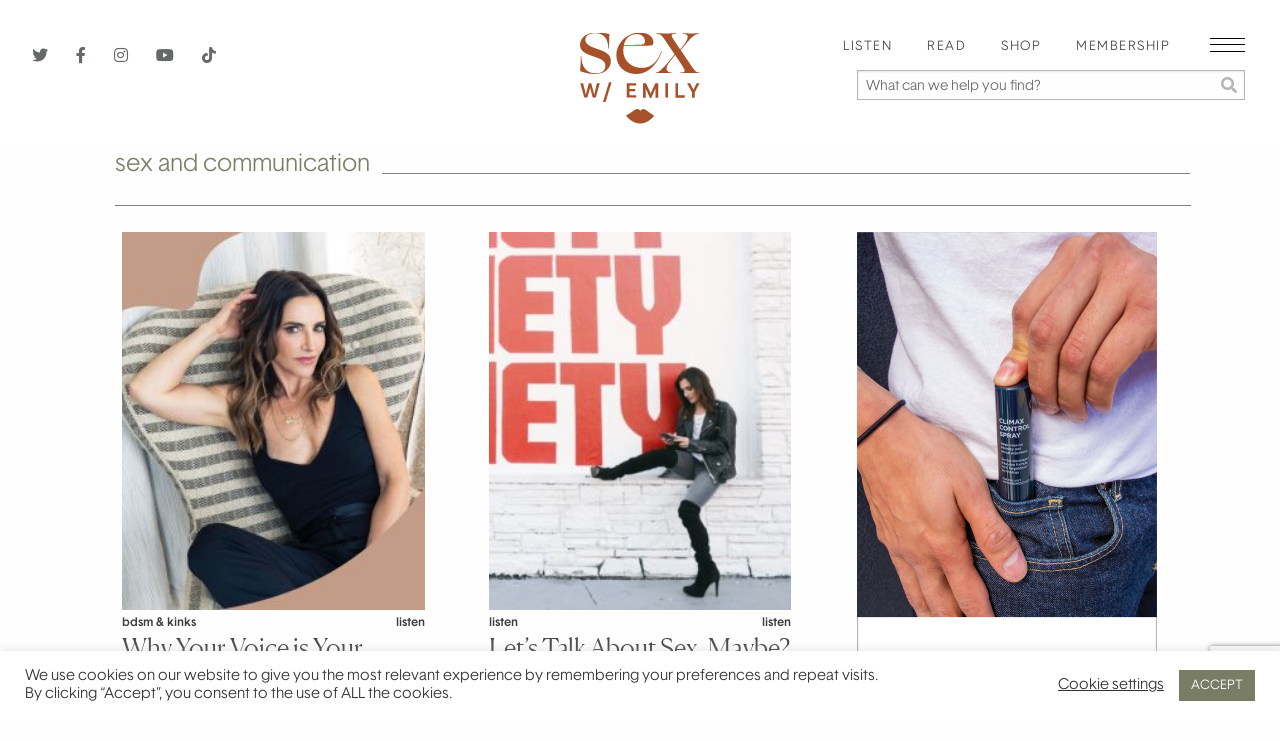

--- FILE ---
content_type: text/html; charset=UTF-8
request_url: https://sexwithemily.com/tag/sex-and-communication/
body_size: 29442
content:

<!doctype html>

  <html class="no-js"  dir="ltr" lang="en-US"
	prefix="og: https://ogp.me/ns#" >

	<head>
		<meta charset="utf-8">
		<!-- Force IE to use the latest rendering engine available -->
		<meta http-equiv="X-UA-Compatible" content="IE=edge">

		<!-- Mobile Meta -->
		<meta name="viewport" content="width=device-width, initial-scale=1.0">
		<meta class="foundation-mq">
		
		<title>sex and communication - Sex With Emily Sex With Emily</title><link rel="preload" as="style" href="https://fonts.googleapis.com/css?family=Open%20Sans%3A700&#038;display=swap" /><link rel="stylesheet" href="https://fonts.googleapis.com/css?family=Open%20Sans%3A700&#038;display=swap" media="print" onload="this.media='all'" /><noscript><link rel="stylesheet" href="https://fonts.googleapis.com/css?family=Open%20Sans%3A700&#038;display=swap" /></noscript><link rel="stylesheet" href="https://sexwithemily.com/wp-content/cache/min/1/fa66334afe69d94addcc49fb1deb6e54.css" media="all" data-minify="1" />

		<link rel="Shortcut Icon" href="https://sexwithemily.com/wp-content/themes/sexwithemily/assets/images/favicon.ico"/>
		
		
		<meta name="google-site-verification" content="snotWfV5oOpJTE0DRc_AO5zWck2zGwzbTpjagdxoMGI" />
		<meta name="google-site-verification" content="G6Jin67odDagSkHyr1uPjGZh8zR1imeOrsOvP3dKEsU" />

		<!-- Google Tag Manager -->
		<script>(function(w,d,s,l,i){w[l]=w[l]||[];w[l].push({'gtm.start':
		new Date().getTime(),event:'gtm.js'});var f=d.getElementsByTagName(s)[0],
		j=d.createElement(s),dl=l!='dataLayer'?'&l='+l:'';j.async=true;j.src=
		'https://www.googletagmanager.com/gtm.js?id='+i+dl;f.parentNode.insertBefore(j,f);
		})(window,document,'script','dataLayer','GTM-PBGSGNK');</script>
		<!-- End Google Tag Manager -->
		
		<!-- If Site Icon isn't set in customizer 
			    
	    -->
		<script src="https://kit.fontawesome.com/7ebf10357e.js" crossorigin="anonymous"></script>
		<link rel="pingback" href="https://sexwithemily.com/xmlrpc.php">
		
		<script async src="https://www.googletagmanager.com/gtag/js?id=UA-32673476-1"></script>
<script>
	window.dataLayer = window.dataLayer || [];
	function gtag(){dataLayer.push(arguments);}
</script>
		<!-- All in One SEO 4.3.5.1 - aioseo.com -->
		<meta name="robots" content="max-image-preview:large" />
		<link rel="canonical" href="https://sexwithemily.com/tag/sex-and-communication/" />
		<meta name="generator" content="All in One SEO (AIOSEO) 4.3.5.1 " />
		<script type="application/ld+json" class="aioseo-schema">
			{"@context":"https:\/\/schema.org","@graph":[{"@type":"BreadcrumbList","@id":"https:\/\/sexwithemily.com\/tag\/sex-and-communication\/#breadcrumblist","itemListElement":[{"@type":"ListItem","@id":"https:\/\/sexwithemily.com\/#listItem","position":1,"item":{"@type":"WebPage","@id":"https:\/\/sexwithemily.com\/","name":"Home","description":"Doctor of Human Sexuality, sex and relationship expert Emily Morse offers the best sex tips, dating tips, and relationship advice that will change your life.\u00a0","url":"https:\/\/sexwithemily.com\/"},"nextItem":"https:\/\/sexwithemily.com\/tag\/sex-and-communication\/#listItem"},{"@type":"ListItem","@id":"https:\/\/sexwithemily.com\/tag\/sex-and-communication\/#listItem","position":2,"item":{"@type":"WebPage","@id":"https:\/\/sexwithemily.com\/tag\/sex-and-communication\/","name":"sex and communication","url":"https:\/\/sexwithemily.com\/tag\/sex-and-communication\/"},"previousItem":"https:\/\/sexwithemily.com\/#listItem"}]},{"@type":"CollectionPage","@id":"https:\/\/sexwithemily.com\/tag\/sex-and-communication\/#collectionpage","url":"https:\/\/sexwithemily.com\/tag\/sex-and-communication\/","name":"sex and communication - Sex With Emily","inLanguage":"en-US","isPartOf":{"@id":"https:\/\/sexwithemily.com\/#website"},"breadcrumb":{"@id":"https:\/\/sexwithemily.com\/tag\/sex-and-communication\/#breadcrumblist"}},{"@type":"Organization","@id":"https:\/\/sexwithemily.com\/#organization","name":"Sex With Emily","url":"https:\/\/sexwithemily.com\/"},{"@type":"WebSite","@id":"https:\/\/sexwithemily.com\/#website","url":"https:\/\/sexwithemily.com\/","name":"Sex With Emily","description":"Doctor of Human Sexuality, sex and relationship expert Emily Morse offers the best sex tips, dating tips, and relationship advice that will change your life.\u00a0","inLanguage":"en-US","publisher":{"@id":"https:\/\/sexwithemily.com\/#organization"}}]}
		</script>
		<!-- All in One SEO -->


	<!-- This site is optimized with the Yoast SEO Premium plugin v19.5 (Yoast SEO v19.11) - https://yoast.com/wordpress/plugins/seo/ -->
	<title>sex and communication - Sex With Emily</title>
	<link rel="canonical" href="https://sexwithemily.com/tag/sex-and-communication/" />
	<meta property="og:locale" content="en_US" />
	<meta property="og:type" content="article" />
	<meta property="og:title" content="sex and communication Archives" />
	<meta property="og:url" content="https://sexwithemily.com/tag/sex-and-communication/" />
	<meta property="og:site_name" content="Sex With Emily" />
	<meta property="og:image" content="https://sexwithemily.com/wp-content/uploads/2021/02/default-swe-social.jpg" />
	<meta property="og:image:width" content="1200" />
	<meta property="og:image:height" content="630" />
	<meta property="og:image:type" content="image/jpeg" />
	<meta name="twitter:card" content="summary_large_image" />
	<meta name="twitter:site" content="@sexwithemily" />
	<script type="application/ld+json" class="yoast-schema-graph">{"@context":"https://schema.org","@graph":[{"@type":"CollectionPage","@id":"https://sexwithemily.com/tag/sex-and-communication/","url":"https://sexwithemily.com/tag/sex-and-communication/","name":"-","isPartOf":{"@id":"https://sexwithemily.com/#website"},"primaryImageOfPage":{"@id":"https://sexwithemily.com/tag/sex-and-communication/#primaryimage"},"image":{"@id":"https://sexwithemily.com/tag/sex-and-communication/#primaryimage"},"thumbnailUrl":"https://sexwithemily.com/wp-content/uploads/2023/01/NewEmily-Pod-5.jpeg","inLanguage":"en-US"},{"@type":"ImageObject","inLanguage":"en-US","@id":"https://sexwithemily.com/tag/sex-and-communication/#primaryimage","url":"https://sexwithemily.com/wp-content/uploads/2023/01/NewEmily-Pod-5.jpeg","contentUrl":"https://sexwithemily.com/wp-content/uploads/2023/01/NewEmily-Pod-5.jpeg","width":1600,"height":1600},{"@type":"WebSite","@id":"https://sexwithemily.com/#website","url":"https://sexwithemily.com/","name":"Sex With Emily","description":"Doctor of Human Sexuality, sex and relationship expert Emily Morse offers the best sex tips, dating tips, and relationship advice that will change your life. ","potentialAction":[{"@type":"SearchAction","target":{"@type":"EntryPoint","urlTemplate":"https://sexwithemily.com/?s={search_term_string}"},"query-input":"required name=search_term_string"}],"inLanguage":"en-US"}]}</script>
	<!-- / Yoast SEO Premium plugin. -->


<link rel='dns-prefetch' href='//static.klaviyo.com' />
<link href='https://fonts.gstatic.com' crossorigin rel='preconnect' />
<link rel="alternate" type="application/rss+xml" title="Sex With Emily &raquo; Feed" href="https://sexwithemily.com/feed/" />
<link rel="alternate" type="application/rss+xml" title="Sex With Emily &raquo; Comments Feed" href="https://sexwithemily.com/comments/feed/" />
<link rel="alternate" type="application/rss+xml" title="Sex With Emily &raquo; sex and communication Tag Feed" href="https://sexwithemily.com/tag/sex-and-communication/feed/" />
		<!-- This site uses the Google Analytics by MonsterInsights plugin v8.14.1 - Using Analytics tracking - https://www.monsterinsights.com/ -->
							<script src="//www.googletagmanager.com/gtag/js?id=G-X8M6KPJ7TN"  data-cfasync="false" data-wpfc-render="false" type="text/javascript" async></script>
			<script data-cfasync="false" data-wpfc-render="false" type="text/javascript">
				var mi_version = '8.14.1';
				var mi_track_user = true;
				var mi_no_track_reason = '';
				
								var disableStrs = [
										'ga-disable-G-X8M6KPJ7TN',
														];

				/* Function to detect opted out users */
				function __gtagTrackerIsOptedOut() {
					for (var index = 0; index < disableStrs.length; index++) {
						if (document.cookie.indexOf(disableStrs[index] + '=true') > -1) {
							return true;
						}
					}

					return false;
				}

				/* Disable tracking if the opt-out cookie exists. */
				if (__gtagTrackerIsOptedOut()) {
					for (var index = 0; index < disableStrs.length; index++) {
						window[disableStrs[index]] = true;
					}
				}

				/* Opt-out function */
				function __gtagTrackerOptout() {
					for (var index = 0; index < disableStrs.length; index++) {
						document.cookie = disableStrs[index] + '=true; expires=Thu, 31 Dec 2099 23:59:59 UTC; path=/';
						window[disableStrs[index]] = true;
					}
				}

				if ('undefined' === typeof gaOptout) {
					function gaOptout() {
						__gtagTrackerOptout();
					}
				}
								window.dataLayer = window.dataLayer || [];

				window.MonsterInsightsDualTracker = {
					helpers: {},
					trackers: {},
				};
				if (mi_track_user) {
					function __gtagDataLayer() {
						dataLayer.push(arguments);
					}

					function __gtagTracker(type, name, parameters) {
						if (!parameters) {
							parameters = {};
						}

						if (parameters.send_to) {
							__gtagDataLayer.apply(null, arguments);
							return;
						}

						if (type === 'event') {
														parameters.send_to = monsterinsights_frontend.v4_id;
							var hookName = name;
							if (typeof parameters['event_category'] !== 'undefined') {
								hookName = parameters['event_category'] + ':' + name;
							}

							if (typeof MonsterInsightsDualTracker.trackers[hookName] !== 'undefined') {
								MonsterInsightsDualTracker.trackers[hookName](parameters);
							} else {
								__gtagDataLayer('event', name, parameters);
							}
							
													} else {
							__gtagDataLayer.apply(null, arguments);
						}
					}

					__gtagTracker('js', new Date());
					__gtagTracker('set', {
						'developer_id.dZGIzZG': true,
											});
										__gtagTracker('config', 'G-X8M6KPJ7TN', {"forceSSL":"true","link_attribution":"true"} );
															window.gtag = __gtagTracker;										(function () {
						/* https://developers.google.com/analytics/devguides/collection/analyticsjs/ */
						/* ga and __gaTracker compatibility shim. */
						var noopfn = function () {
							return null;
						};
						var newtracker = function () {
							return new Tracker();
						};
						var Tracker = function () {
							return null;
						};
						var p = Tracker.prototype;
						p.get = noopfn;
						p.set = noopfn;
						p.send = function () {
							var args = Array.prototype.slice.call(arguments);
							args.unshift('send');
							__gaTracker.apply(null, args);
						};
						var __gaTracker = function () {
							var len = arguments.length;
							if (len === 0) {
								return;
							}
							var f = arguments[len - 1];
							if (typeof f !== 'object' || f === null || typeof f.hitCallback !== 'function') {
								if ('send' === arguments[0]) {
									var hitConverted, hitObject = false, action;
									if ('event' === arguments[1]) {
										if ('undefined' !== typeof arguments[3]) {
											hitObject = {
												'eventAction': arguments[3],
												'eventCategory': arguments[2],
												'eventLabel': arguments[4],
												'value': arguments[5] ? arguments[5] : 1,
											}
										}
									}
									if ('pageview' === arguments[1]) {
										if ('undefined' !== typeof arguments[2]) {
											hitObject = {
												'eventAction': 'page_view',
												'page_path': arguments[2],
											}
										}
									}
									if (typeof arguments[2] === 'object') {
										hitObject = arguments[2];
									}
									if (typeof arguments[5] === 'object') {
										Object.assign(hitObject, arguments[5]);
									}
									if ('undefined' !== typeof arguments[1].hitType) {
										hitObject = arguments[1];
										if ('pageview' === hitObject.hitType) {
											hitObject.eventAction = 'page_view';
										}
									}
									if (hitObject) {
										action = 'timing' === arguments[1].hitType ? 'timing_complete' : hitObject.eventAction;
										hitConverted = mapArgs(hitObject);
										__gtagTracker('event', action, hitConverted);
									}
								}
								return;
							}

							function mapArgs(args) {
								var arg, hit = {};
								var gaMap = {
									'eventCategory': 'event_category',
									'eventAction': 'event_action',
									'eventLabel': 'event_label',
									'eventValue': 'event_value',
									'nonInteraction': 'non_interaction',
									'timingCategory': 'event_category',
									'timingVar': 'name',
									'timingValue': 'value',
									'timingLabel': 'event_label',
									'page': 'page_path',
									'location': 'page_location',
									'title': 'page_title',
								};
								for (arg in args) {
																		if (!(!args.hasOwnProperty(arg) || !gaMap.hasOwnProperty(arg))) {
										hit[gaMap[arg]] = args[arg];
									} else {
										hit[arg] = args[arg];
									}
								}
								return hit;
							}

							try {
								f.hitCallback();
							} catch (ex) {
							}
						};
						__gaTracker.create = newtracker;
						__gaTracker.getByName = newtracker;
						__gaTracker.getAll = function () {
							return [];
						};
						__gaTracker.remove = noopfn;
						__gaTracker.loaded = true;
						window['__gaTracker'] = __gaTracker;
					})();
									} else {
										console.log("");
					(function () {
						function __gtagTracker() {
							return null;
						}

						window['__gtagTracker'] = __gtagTracker;
						window['gtag'] = __gtagTracker;
					})();
									}
			</script>
				<!-- / Google Analytics by MonsterInsights -->
		<style type="text/css">
img.wp-smiley,
img.emoji {
	display: inline !important;
	border: none !important;
	box-shadow: none !important;
	height: 1em !important;
	width: 1em !important;
	margin: 0 0.07em !important;
	vertical-align: -0.1em !important;
	background: none !important;
	padding: 0 !important;
}
</style>
	



<style id='global-styles-inline-css' type='text/css'>
body{--wp--preset--color--black: #000000;--wp--preset--color--cyan-bluish-gray: #abb8c3;--wp--preset--color--white: #ffffff;--wp--preset--color--pale-pink: #f78da7;--wp--preset--color--vivid-red: #cf2e2e;--wp--preset--color--luminous-vivid-orange: #ff6900;--wp--preset--color--luminous-vivid-amber: #fcb900;--wp--preset--color--light-green-cyan: #7bdcb5;--wp--preset--color--vivid-green-cyan: #00d084;--wp--preset--color--pale-cyan-blue: #8ed1fc;--wp--preset--color--vivid-cyan-blue: #0693e3;--wp--preset--color--vivid-purple: #9b51e0;--wp--preset--gradient--vivid-cyan-blue-to-vivid-purple: linear-gradient(135deg,rgba(6,147,227,1) 0%,rgb(155,81,224) 100%);--wp--preset--gradient--light-green-cyan-to-vivid-green-cyan: linear-gradient(135deg,rgb(122,220,180) 0%,rgb(0,208,130) 100%);--wp--preset--gradient--luminous-vivid-amber-to-luminous-vivid-orange: linear-gradient(135deg,rgba(252,185,0,1) 0%,rgba(255,105,0,1) 100%);--wp--preset--gradient--luminous-vivid-orange-to-vivid-red: linear-gradient(135deg,rgba(255,105,0,1) 0%,rgb(207,46,46) 100%);--wp--preset--gradient--very-light-gray-to-cyan-bluish-gray: linear-gradient(135deg,rgb(238,238,238) 0%,rgb(169,184,195) 100%);--wp--preset--gradient--cool-to-warm-spectrum: linear-gradient(135deg,rgb(74,234,220) 0%,rgb(151,120,209) 20%,rgb(207,42,186) 40%,rgb(238,44,130) 60%,rgb(251,105,98) 80%,rgb(254,248,76) 100%);--wp--preset--gradient--blush-light-purple: linear-gradient(135deg,rgb(255,206,236) 0%,rgb(152,150,240) 100%);--wp--preset--gradient--blush-bordeaux: linear-gradient(135deg,rgb(254,205,165) 0%,rgb(254,45,45) 50%,rgb(107,0,62) 100%);--wp--preset--gradient--luminous-dusk: linear-gradient(135deg,rgb(255,203,112) 0%,rgb(199,81,192) 50%,rgb(65,88,208) 100%);--wp--preset--gradient--pale-ocean: linear-gradient(135deg,rgb(255,245,203) 0%,rgb(182,227,212) 50%,rgb(51,167,181) 100%);--wp--preset--gradient--electric-grass: linear-gradient(135deg,rgb(202,248,128) 0%,rgb(113,206,126) 100%);--wp--preset--gradient--midnight: linear-gradient(135deg,rgb(2,3,129) 0%,rgb(40,116,252) 100%);--wp--preset--duotone--dark-grayscale: url('#wp-duotone-dark-grayscale');--wp--preset--duotone--grayscale: url('#wp-duotone-grayscale');--wp--preset--duotone--purple-yellow: url('#wp-duotone-purple-yellow');--wp--preset--duotone--blue-red: url('#wp-duotone-blue-red');--wp--preset--duotone--midnight: url('#wp-duotone-midnight');--wp--preset--duotone--magenta-yellow: url('#wp-duotone-magenta-yellow');--wp--preset--duotone--purple-green: url('#wp-duotone-purple-green');--wp--preset--duotone--blue-orange: url('#wp-duotone-blue-orange');--wp--preset--font-size--small: 13px;--wp--preset--font-size--medium: 20px;--wp--preset--font-size--large: 36px;--wp--preset--font-size--x-large: 42px;--wp--preset--spacing--20: 0.44rem;--wp--preset--spacing--30: 0.67rem;--wp--preset--spacing--40: 1rem;--wp--preset--spacing--50: 1.5rem;--wp--preset--spacing--60: 2.25rem;--wp--preset--spacing--70: 3.38rem;--wp--preset--spacing--80: 5.06rem;}:where(.is-layout-flex){gap: 0.5em;}body .is-layout-flow > .alignleft{float: left;margin-inline-start: 0;margin-inline-end: 2em;}body .is-layout-flow > .alignright{float: right;margin-inline-start: 2em;margin-inline-end: 0;}body .is-layout-flow > .aligncenter{margin-left: auto !important;margin-right: auto !important;}body .is-layout-constrained > .alignleft{float: left;margin-inline-start: 0;margin-inline-end: 2em;}body .is-layout-constrained > .alignright{float: right;margin-inline-start: 2em;margin-inline-end: 0;}body .is-layout-constrained > .aligncenter{margin-left: auto !important;margin-right: auto !important;}body .is-layout-constrained > :where(:not(.alignleft):not(.alignright):not(.alignfull)){max-width: var(--wp--style--global--content-size);margin-left: auto !important;margin-right: auto !important;}body .is-layout-constrained > .alignwide{max-width: var(--wp--style--global--wide-size);}body .is-layout-flex{display: flex;}body .is-layout-flex{flex-wrap: wrap;align-items: center;}body .is-layout-flex > *{margin: 0;}:where(.wp-block-columns.is-layout-flex){gap: 2em;}.has-black-color{color: var(--wp--preset--color--black) !important;}.has-cyan-bluish-gray-color{color: var(--wp--preset--color--cyan-bluish-gray) !important;}.has-white-color{color: var(--wp--preset--color--white) !important;}.has-pale-pink-color{color: var(--wp--preset--color--pale-pink) !important;}.has-vivid-red-color{color: var(--wp--preset--color--vivid-red) !important;}.has-luminous-vivid-orange-color{color: var(--wp--preset--color--luminous-vivid-orange) !important;}.has-luminous-vivid-amber-color{color: var(--wp--preset--color--luminous-vivid-amber) !important;}.has-light-green-cyan-color{color: var(--wp--preset--color--light-green-cyan) !important;}.has-vivid-green-cyan-color{color: var(--wp--preset--color--vivid-green-cyan) !important;}.has-pale-cyan-blue-color{color: var(--wp--preset--color--pale-cyan-blue) !important;}.has-vivid-cyan-blue-color{color: var(--wp--preset--color--vivid-cyan-blue) !important;}.has-vivid-purple-color{color: var(--wp--preset--color--vivid-purple) !important;}.has-black-background-color{background-color: var(--wp--preset--color--black) !important;}.has-cyan-bluish-gray-background-color{background-color: var(--wp--preset--color--cyan-bluish-gray) !important;}.has-white-background-color{background-color: var(--wp--preset--color--white) !important;}.has-pale-pink-background-color{background-color: var(--wp--preset--color--pale-pink) !important;}.has-vivid-red-background-color{background-color: var(--wp--preset--color--vivid-red) !important;}.has-luminous-vivid-orange-background-color{background-color: var(--wp--preset--color--luminous-vivid-orange) !important;}.has-luminous-vivid-amber-background-color{background-color: var(--wp--preset--color--luminous-vivid-amber) !important;}.has-light-green-cyan-background-color{background-color: var(--wp--preset--color--light-green-cyan) !important;}.has-vivid-green-cyan-background-color{background-color: var(--wp--preset--color--vivid-green-cyan) !important;}.has-pale-cyan-blue-background-color{background-color: var(--wp--preset--color--pale-cyan-blue) !important;}.has-vivid-cyan-blue-background-color{background-color: var(--wp--preset--color--vivid-cyan-blue) !important;}.has-vivid-purple-background-color{background-color: var(--wp--preset--color--vivid-purple) !important;}.has-black-border-color{border-color: var(--wp--preset--color--black) !important;}.has-cyan-bluish-gray-border-color{border-color: var(--wp--preset--color--cyan-bluish-gray) !important;}.has-white-border-color{border-color: var(--wp--preset--color--white) !important;}.has-pale-pink-border-color{border-color: var(--wp--preset--color--pale-pink) !important;}.has-vivid-red-border-color{border-color: var(--wp--preset--color--vivid-red) !important;}.has-luminous-vivid-orange-border-color{border-color: var(--wp--preset--color--luminous-vivid-orange) !important;}.has-luminous-vivid-amber-border-color{border-color: var(--wp--preset--color--luminous-vivid-amber) !important;}.has-light-green-cyan-border-color{border-color: var(--wp--preset--color--light-green-cyan) !important;}.has-vivid-green-cyan-border-color{border-color: var(--wp--preset--color--vivid-green-cyan) !important;}.has-pale-cyan-blue-border-color{border-color: var(--wp--preset--color--pale-cyan-blue) !important;}.has-vivid-cyan-blue-border-color{border-color: var(--wp--preset--color--vivid-cyan-blue) !important;}.has-vivid-purple-border-color{border-color: var(--wp--preset--color--vivid-purple) !important;}.has-vivid-cyan-blue-to-vivid-purple-gradient-background{background: var(--wp--preset--gradient--vivid-cyan-blue-to-vivid-purple) !important;}.has-light-green-cyan-to-vivid-green-cyan-gradient-background{background: var(--wp--preset--gradient--light-green-cyan-to-vivid-green-cyan) !important;}.has-luminous-vivid-amber-to-luminous-vivid-orange-gradient-background{background: var(--wp--preset--gradient--luminous-vivid-amber-to-luminous-vivid-orange) !important;}.has-luminous-vivid-orange-to-vivid-red-gradient-background{background: var(--wp--preset--gradient--luminous-vivid-orange-to-vivid-red) !important;}.has-very-light-gray-to-cyan-bluish-gray-gradient-background{background: var(--wp--preset--gradient--very-light-gray-to-cyan-bluish-gray) !important;}.has-cool-to-warm-spectrum-gradient-background{background: var(--wp--preset--gradient--cool-to-warm-spectrum) !important;}.has-blush-light-purple-gradient-background{background: var(--wp--preset--gradient--blush-light-purple) !important;}.has-blush-bordeaux-gradient-background{background: var(--wp--preset--gradient--blush-bordeaux) !important;}.has-luminous-dusk-gradient-background{background: var(--wp--preset--gradient--luminous-dusk) !important;}.has-pale-ocean-gradient-background{background: var(--wp--preset--gradient--pale-ocean) !important;}.has-electric-grass-gradient-background{background: var(--wp--preset--gradient--electric-grass) !important;}.has-midnight-gradient-background{background: var(--wp--preset--gradient--midnight) !important;}.has-small-font-size{font-size: var(--wp--preset--font-size--small) !important;}.has-medium-font-size{font-size: var(--wp--preset--font-size--medium) !important;}.has-large-font-size{font-size: var(--wp--preset--font-size--large) !important;}.has-x-large-font-size{font-size: var(--wp--preset--font-size--x-large) !important;}
.wp-block-navigation a:where(:not(.wp-element-button)){color: inherit;}
:where(.wp-block-columns.is-layout-flex){gap: 2em;}
.wp-block-pullquote{font-size: 1.5em;line-height: 1.6;}
</style>
<style id='age-gate-custom-inline-css' type='text/css'>
:root{--ag-background-color: rgba(237,227,217,1);--ag-background-image-position: center center;--ag-background-image-opacity: 1;--ag-form-background: rgba(255,255,255,1);--ag-text-color: #000000;--ag-blur: 5px;}
</style>

<style id='age-gate-options-inline-css' type='text/css'>
:root{--ag-background-color: rgba(237,227,217,1);--ag-background-image-position: center center;--ag-background-image-opacity: 1;--ag-form-background: rgba(255,255,255,1);--ag-text-color: #000000;--ag-blur: 5px;}
.age-gate-wrapper ~ *,.age-gate__wrapper ~ * {filter: blur(var(--ag-blur));}
</style>








<link rel='preload' as='font' crossorigin='anonymous' id='groovy-menu-font-awesome-file-css' href='https://sexwithemily.com/wp-content/plugins/groovy-menu/assets/fonts/fontawesome-webfont.woff2?v=4.7.0' type='font/woff2' media='all' />

<link rel='preload' as='font' crossorigin='anonymous' id='groovy-menu-font-internal-file-css' href='https://sexwithemily.com/wp-content/plugins/groovy-menu/assets/fonts/crane-font.woff?hhxb42' type='font/woff' media='all' />








<script type='text/javascript' src='https://sexwithemily.com/wp-content/plugins/google-analytics-for-wordpress/assets/js/frontend-gtag.min.js?ver=8.14.1' id='monsterinsights-frontend-script-js'></script>
<script data-cfasync="false" data-wpfc-render="false" type="text/javascript" id='monsterinsights-frontend-script-js-extra'>/* <![CDATA[ */
var monsterinsights_frontend = {"js_events_tracking":"true","download_extensions":"doc,pdf,ppt,zip,xls,docx,pptx,xlsx","inbound_paths":"[]","home_url":"https:\/\/sexwithemily.com","hash_tracking":"false","ua":"","v4_id":"G-X8M6KPJ7TN"};/* ]]> */
</script>
<script type='text/javascript' src='https://sexwithemily.com/wp-includes/js/jquery/jquery.min.js?ver=3.6.1' id='jquery-core-js'></script>
<script type='text/javascript' src='https://sexwithemily.com/wp-includes/js/jquery/jquery-migrate.min.js?ver=3.3.2' id='jquery-migrate-js'></script>
<script type='text/javascript' id='cookie-law-info-js-extra'>
/* <![CDATA[ */
var Cli_Data = {"nn_cookie_ids":[],"cookielist":[],"non_necessary_cookies":[],"ccpaEnabled":"","ccpaRegionBased":"","ccpaBarEnabled":"","strictlyEnabled":["necessary","obligatoire"],"ccpaType":"ccpa_gdpr","js_blocking":"1","custom_integration":"","triggerDomRefresh":"","secure_cookies":""};
var cli_cookiebar_settings = {"animate_speed_hide":"500","animate_speed_show":"500","background":"#FFF","border":"#b1a6a6c2","border_on":"","button_1_button_colour":"#797d66","button_1_button_hover":"#616452","button_1_link_colour":"#fff","button_1_as_button":"1","button_1_new_win":"","button_2_button_colour":"#333","button_2_button_hover":"#292929","button_2_link_colour":"#444","button_2_as_button":"","button_2_hidebar":"","button_3_button_colour":"#3566bb","button_3_button_hover":"#2a5296","button_3_link_colour":"#fff","button_3_as_button":"1","button_3_new_win":"","button_4_button_colour":"#000","button_4_button_hover":"#000000","button_4_link_colour":"#333333","button_4_as_button":"","button_7_button_colour":"#61a229","button_7_button_hover":"#4e8221","button_7_link_colour":"#fff","button_7_as_button":"1","button_7_new_win":"","font_family":"inherit","header_fix":"","notify_animate_hide":"1","notify_animate_show":"","notify_div_id":"#cookie-law-info-bar","notify_position_horizontal":"right","notify_position_vertical":"bottom","scroll_close":"","scroll_close_reload":"","accept_close_reload":"","reject_close_reload":"","showagain_tab":"","showagain_background":"#fff","showagain_border":"#000","showagain_div_id":"#cookie-law-info-again","showagain_x_position":"100px","text":"#333333","show_once_yn":"","show_once":"10000","logging_on":"","as_popup":"","popup_overlay":"1","bar_heading_text":"","cookie_bar_as":"banner","popup_showagain_position":"bottom-right","widget_position":"left"};
var log_object = {"ajax_url":"https:\/\/sexwithemily.com\/wp-admin\/admin-ajax.php"};
/* ]]> */
</script>
<script type='text/javascript' src='https://sexwithemily.com/wp-content/plugins/cookie-law-info/legacy/public/js/cookie-law-info-public.js?ver=3.0.6' id='cookie-law-info-js'></script>
<script type='text/javascript' src='https://sexwithemily.com/wp-content/plugins/wp-shopify/js/front.js?ver=1768615564' id='wp-shopify-scripts-js'></script>
<script type='text/javascript' src='https://sexwithemily.com/wp-content/plugins/wp_glossary/assets/js/mixitup.min.js?ver=8e46d08663ae7c89ac952b5b1289b88f' id='wpg-mixitup-script-js'></script>
<script type='text/javascript' id='wpg-main-script-js-extra'>
/* <![CDATA[ */
var wpg = {"animation":"1","is_tooltip":"","tooltip_theme":"default","tooltip_animation":"fade","tooltip_position":"top","tooltip_is_arrow":"1","tooltip_min_width":"250","tooltip_max_width":"500","tooltip_speed":"350","tooltip_delay":"200","tooltip_is_touch_devices":"1"};
/* ]]> */
</script>
<script type='text/javascript' src='https://sexwithemily.com/wp-content/plugins/wp_glossary/assets/js/scripts.js?ver=8e46d08663ae7c89ac952b5b1289b88f' id='wpg-main-script-js'></script>
<script type='application/json' id='wpp-json'>
{"sampling_active":0,"sampling_rate":100,"ajax_url":"https:\/\/sexwithemily.com\/wp-json\/wordpress-popular-posts\/v1\/popular-posts","api_url":"https:\/\/sexwithemily.com\/wp-json\/wordpress-popular-posts","ID":0,"token":"85b630cc55","lang":0,"debug":0}
</script>
<script type='text/javascript' src='https://sexwithemily.com/wp-content/plugins/wordpress-popular-posts/assets/js/wpp.min.js?ver=6.1.1' id='wpp-js-js'></script>
<link rel="https://api.w.org/" href="https://sexwithemily.com/wp-json/" /><link rel="alternate" type="application/json" href="https://sexwithemily.com/wp-json/wp/v2/tags/1197" />
<!-- This site is using AdRotate v5.9.1.1 to display their advertisements - https://ajdg.solutions/ -->
<!-- AdRotate CSS -->
<style type="text/css" media="screen">
	.g { margin:0px; padding:0px; overflow:hidden; line-height:1; zoom:1; }
	.g img { height:auto; }
	.g-col { position:relative; float:left; }
	.g-col:first-child { margin-left: 0; }
	.g-col:last-child { margin-right: 0; }
	.g-1 { margin:1px 1px 1px 1px; }
	.g-2 { margin:1px 1px 1px 1px; }
	.g-3 { margin:1px 1px 1px 1px; }
	.g-4 { margin:1px 1px 1px 1px;width:100%; max-width:315px; height:100%; max-height:263px; }
	.g-5 { margin:1px 1px 1px 1px; }
	.g-6 { margin:0px 1px 1px 1px; }
	.g-7 { margin:1px 1px 1px 1px; }
	.g-8 { margin:1px;  }
	.g-9 { margin:1px 1px 1px 1px;width:100%; max-width:280px; height:100%; max-height:250px; }
	.g-10 { margin:1px 1px 1px 1px;width:100%; max-width:280px; height:100%; max-height:250px; }
	.g-11 { margin:1px 1px 1px 1px; }
	.g-16 { min-width:12px; max-width:972px; margin: 0 auto; }
	.b-16 { margin:12px; }
	@media only screen and (max-width: 480px) {
		.g-col, .g-dyn, .g-single { width:100%; margin-left:0; margin-right:0; }
	}
</style>
<!-- /AdRotate CSS -->



<style type="text/css">
				.wpg-list-block h3 {
					background-color:#f4f4f4;
					color:#545021;
					font-size:40px;
				}
			
				.wpg-list-item a {
					;
					font-size:20px;
				}
			</style>		<style type="text/css">.pp-podcast {opacity: 0;}</style>
		            <style id="wpp-loading-animation-styles">@-webkit-keyframes bgslide{from{background-position-x:0}to{background-position-x:-200%}}@keyframes bgslide{from{background-position-x:0}to{background-position-x:-200%}}.wpp-widget-placeholder,.wpp-widget-block-placeholder{margin:0 auto;width:60px;height:3px;background:#dd3737;background:linear-gradient(90deg,#dd3737 0%,#571313 10%,#dd3737 100%);background-size:200% auto;border-radius:3px;-webkit-animation:bgslide 1s infinite linear;animation:bgslide 1s infinite linear}</style>
            <style type="text/css" id="tve_global_variables">:root{--tcb-color-0:rgb(5, 81, 130);--tcb-color-0-h:203;--tcb-color-0-s:92%;--tcb-color-0-l:26%;--tcb-color-0-a:1;--tcb-background-author-image:url(https://secure.gravatar.com/avatar/cc4a0ec404f557000c67f25d9888f2a3?s=256&d=mm&r=g);--tcb-background-user-image:url();--tcb-background-featured-image-thumbnail:url(https://sexwithemily.com/wp-content/uploads/2023/01/NewEmily-Pod-5-125x125.jpeg);}</style><style type="text/css" id="thrive-default-styles"></style><link rel="icon" href="https://sexwithemily.com/wp-content/uploads/2019/03/favicon2.jpg" sizes="32x32" />
<link rel="icon" href="https://sexwithemily.com/wp-content/uploads/2019/03/favicon2.jpg" sizes="192x192" />
<link rel="apple-touch-icon" href="https://sexwithemily.com/wp-content/uploads/2019/03/favicon2.jpg" />
<meta name="msapplication-TileImage" content="https://sexwithemily.com/wp-content/uploads/2019/03/favicon2.jpg" />
		<style type="text/css" id="wp-custom-css">
			#gm-need-license-notice {display: none !important;}

.age-gate-heading-title-logo, .age-gate__heading-title--logo {
    max-width: 160px !important;
}		</style>
		<style id="wpforms-css-vars-root">
				:root {
					--wpforms-field-border-radius: 3px;
--wpforms-field-background-color: #ffffff;
--wpforms-field-border-color: rgba( 0, 0, 0, 0.25 );
--wpforms-field-text-color: rgba( 0, 0, 0, 0.7 );
--wpforms-label-color: rgba( 0, 0, 0, 0.85 );
--wpforms-label-sublabel-color: rgba( 0, 0, 0, 0.55 );
--wpforms-label-error-color: #d63637;
--wpforms-button-border-radius: 3px;
--wpforms-button-background-color: #066aab;
--wpforms-button-text-color: #ffffff;
--wpforms-field-size-input-height: 43px;
--wpforms-field-size-input-spacing: 15px;
--wpforms-field-size-font-size: 16px;
--wpforms-field-size-line-height: 19px;
--wpforms-field-size-padding-h: 14px;
--wpforms-field-size-checkbox-size: 16px;
--wpforms-field-size-sublabel-spacing: 5px;
--wpforms-field-size-icon-size: 1;
--wpforms-label-size-font-size: 16px;
--wpforms-label-size-line-height: 19px;
--wpforms-label-size-sublabel-font-size: 14px;
--wpforms-label-size-sublabel-line-height: 17px;
--wpforms-button-size-font-size: 17px;
--wpforms-button-size-height: 41px;
--wpforms-button-size-padding-h: 15px;
--wpforms-button-size-margin-top: 10px;

				}
			</style>
	</head>
			
	<body data-rsssl=1 class="archive tag tag-sex-and-communication tag-1197 groovy_menu_2-6-3">

		<!-- Google Tag Manager (noscript) -->
		<noscript><iframe src="https://www.googletagmanager.com/ns.html?id=GTM-PBGSGNK"
		height="0" width="0" style="display:none;visibility:hidden"></iframe></noscript>
		<!-- End Google Tag Manager (noscript) -->		

		<div class="off-canvas-wrapper">
			
			<div class="off-canvas-content" data-off-canvas-content>
				
				<header class="header" role="banner">
							
					 <!-- This navs will be applied to the topbar, above all content 
						  To see additional nav styles, visit the /parts directory -->
					 <div data-sticky-container class="swe-sticky-container">
	<div class="top-bar" data-sticky data-options="marginTop:0;" id="top-bar-menu">
		<div class="top-bar-left">
			<div class="hide-for-large mobilesearchicon">
				<a data-toggle="homesearch"><i class="fas fa-search"></i></a>
			</div>

			<ul class="headersocial show-for-large">
				<li><a target="_blank" href="https://twitter.com/sexwithemily"><i class="fab fa-twitter"></i></a></li>
				<li><a target="_blank" href="https://www.facebook.com/sexwithemily"><i class="fab fa-facebook-f"></i></a></li>
				<li><a target="_blank" href="https://www.instagram.com/sexwithemily/"><i class="fab fa-instagram"></i></a></li>
				<li><a target="_blank" href="https://www.youtube.com/sexwithemily"><i class="fab fa-youtube"></i></a></li>
				<li><a target="_blank" href="https://www.tiktok.com/@sexwithemily?lang=en"><i class="fab fa-tiktok"></i></a></li>
			</ul>
		</div>
		
		<div class="logo top-bar-center">
			<a href="https://sexwithemily.com"><img src="https://sexwithemily.com/wp-content/themes/sexwithemily/assets/images/sex-with-emily.svg" alt="Sex With Emily"></a>
		</div>
		<div class="top-bar-right">
			<div class="toprightnav show-for-large"><ul id="main-nav" class="medium-horizontal menu" data-responsive-menu="accordion medium-dropdown"><li id="menu-item-30711" class="menu-item menu-item-type-post_type menu-item-object-page menu-item-30711"><a href="https://sexwithemily.com/listen/">Listen</a></li>
<li id="menu-item-30712" class="menu-item menu-item-type-post_type menu-item-object-page menu-item-30712"><a href="https://sexwithemily.com/read/">Read</a></li>
<li id="menu-item-34511" class="menu-item menu-item-type-custom menu-item-object-custom menu-item-34511"><a href="https://shop.sexwithemily.com">Shop</a></li>
<li id="menu-item-37842" class="menu-item menu-item-type-custom menu-item-object-custom menu-item-37842"><a href="https://shop.sexwithemily.com/pages/smartsx">Membership</a></li>
</ul></div>
			
			<div class="swe-menu-overlay-backdrop"></div>	
			<div class="swe-menu-overlay" style="opacity: 0; display: none;">
				<nav class="swe-overlay-menu swe-scroll-container">
					<div class="mobile-menu-header show-for-small-only">
						<a href="https://sexwithemily.com"><img src="https://sexwithemily.com/wp-content/themes/sexwithemily/assets/images/sex-with-emily.svg" alt="Sex With Emily"></a>	
												</div>
					<ul class="headersocial">
						<span>Listen to the Podcast</span>
						<li><a target="_blank" href="https://podcasts.apple.com/us/podcast/sex-with-emily/id82456189"><i class="fab fa-apple"></i></a></li>
<!-- 						<li><a target="_blank" href="https://soundcloud.com/user-950299178"><i class="fab fa-soundcloud"></i></i></a></li> -->
						<li><a target="_blank" href="https://open.spotify.com/show/6rOdElQl90RMJq3rlwwGmK"><i class="fab fa-spotify"></i></a></li>
						<li><a target="_blank" href="https://podcasts.google.com/feed/aHR0cDovL2VtaWx5bW9yc2UubGlic3luLmNvbS9yc3M"><i class="fab fa-google-play"></i></a></li>
						<li><a target="_blank" href="https://www.iheart.com/podcast/263-sex-with-emily-28264544/"><img class="iheart" src="https://sexwithemily.com/wp-content/themes/sexwithemily/assets/images/iheart464343.svg"></a></li>
					</ul>
					
					<ul id="desktop-1" class="medium-horizontal menu" data-responsive-menu="accordion medium-dropdown"><li id="menu-item-30777" class="menu-item menu-item-type-post_type menu-item-object-page menu-item-30777"><a href="https://sexwithemily.com/listen/">Listen</a></li>
<li id="menu-item-30778" class="menu-item menu-item-type-post_type menu-item-object-page menu-item-30778"><a href="https://sexwithemily.com/read/">Read</a></li>
<li id="menu-item-37841" class="menu-item menu-item-type-custom menu-item-object-custom menu-item-37841"><a href="https://shop.sexwithemily.com/pages/smartsx">Join SmartSX</a></li>
<li id="menu-item-34512" class="menu-item menu-item-type-custom menu-item-object-custom menu-item-34512"><a href="https://shop.sexwithemily.com">Shop</a></li>
<li id="menu-item-30781" class="menu-item menu-item-type-post_type menu-item-object-page menu-item-30781"><a href="https://sexwithemily.com/ask-emily/">Ask Emily</a></li>
<li id="menu-item-30780" class="menu-item menu-item-type-post_type menu-item-object-page menu-item-30780"><a href="https://sexwithemily.com/about/">About</a></li>
</ul>					<ul id="desktop-2" class="medium-horizontal menu" data-responsive-menu="accordion medium-dropdown"><li id="menu-item-31264" class="menu-item menu-item-type-post_type menu-item-object-page menu-item-31264"><a href="https://sexwithemily.com/guides/">Guides</a></li>
<li id="menu-item-32778" class="menu-item menu-item-type-post_type menu-item-object-page menu-item-32778"><a href="https://sexwithemily.com/explore-play/swe-glossary/">Sex Glossary</a></li>
<li id="menu-item-30785" class="menu-item menu-item-type-post_type menu-item-object-page menu-item-30785"><a href="https://sexwithemily.com/get-help/">Get Help</a></li>
</ul><!--
					<ul class="headersocial">
						<li><a target="_blank" href="https://twitter.com/sexwithemily"><i class="fab fa-twitter"></i></a></li>
						<li><a target="_blank" href="https://www.facebook.com/sexwithemily"><i class="fab fa-facebook-f"></i></i></a></li>
						<li><a target="_blank" href="https://www.instagram.com/sexwithemily/"><i class="fab fa-instagram"></i></a></li>
						<li><a target="_blank" href="https://www.youtube.com/channel/UCP8DrlI2aBPcRs29VbDvgzQ"><i class="fab fa-youtube"></i></a></li>
					</ul>
-->
					<!-- <button id="js-swe-subscribe-btn" class="swe-subscribe-btn"><a href='javascript://' data-opf-trigger='p2c224974f15'>Subscribe to Our Newsletter</a></button> -->
				</nav>
			</div>
			<div class="swe-menu">
				<button class="swe-menu-link">
					<span class="swe-hamburger-icon">
					<span class="swe-hamburger-bar swe-hamburger-bar-1"></span>
					<span class="swe-hamburger-bar swe-hamburger-bar-2"></span>
					<span class="swe-hamburger-bar swe-hamburger-bar-3"></span>
					</span>
				</button>
			</div>


<!--
			<div id="mobilesearch" data-toggler data-animate="fade-in fade-out">
			  <h4>Hello!</h4>
			  <p>Lorem ipsum dolor sit amet, consectetur adipisicing elit. Dicta quas optio alias voluptas nobis iusto mollitia asperiores incidunt reprehenderit doloribus voluptatibus officiis minus, inventore, quasi nisi. Consequuntur, quidem. Sint, dicta?</p>
			</div>			
-->

		</div>

		<div id="homesearch" class="" data-toggler data-animate="fade-in fade-out">
			 
			<form action="/" method="get">
			    <input type="text" name="s" placeholder="What can we help you find?" id="search" value="" />
			    <i class="fas fa-search"></i>
			</form>				 
			 				
		</div>		

	</div> <!-- end .top-bar -->
</div><!-- end .swe-sticky-containerbar -->


	




	 	
				</header> <!-- end .header -->


	
	<div class="row">
		<div class="columns small-12 overflowhidden">
			<h1 class="with-line">sex and communication</h1>
	<!-- 		<div class="subline"></div> -->
		</div>
	</div>

	<div class="listen-submenu show-for-large">

			</div>

	<div class="row">
		<div class="columns small-12">
			<div class="subline"></div>
		</div>
	</div>


	<div class="content">
	
		<div class="inner-content row">
		
			<main class="columns small-12 medium-8" role="main">
			    
				<div class="row small-up-2">
					
						<div class="item column small-6 medium-6">
				
							<a href="https://sexwithemily.com/why-your-voice-is-your-secret-pleasure-tool/">
								<div class="relatedimg">
									<img width="300" height="300" src="https://sexwithemily.com/wp-content/uploads/2023/01/NewEmily-Pod-5-300x300.jpeg" class="attachment-medium size-medium wp-post-image" alt="" decoding="async" srcset="https://sexwithemily.com/wp-content/uploads/2023/01/NewEmily-Pod-5-300x300.jpeg 300w, https://sexwithemily.com/wp-content/uploads/2023/01/NewEmily-Pod-5-550x550.jpeg 550w, https://sexwithemily.com/wp-content/uploads/2023/01/NewEmily-Pod-5-200x200.jpeg 200w, https://sexwithemily.com/wp-content/uploads/2023/01/NewEmily-Pod-5-768x768.jpeg 768w, https://sexwithemily.com/wp-content/uploads/2023/01/NewEmily-Pod-5-1536x1536.jpeg 1536w, https://sexwithemily.com/wp-content/uploads/2023/01/NewEmily-Pod-5-150x150.jpeg 150w, https://sexwithemily.com/wp-content/uploads/2023/01/NewEmily-Pod-5-125x125.jpeg 125w, https://sexwithemily.com/wp-content/uploads/2023/01/NewEmily-Pod-5.jpeg 1600w" sizes="(max-width: 300px) 100vw, 300px" />				
								</div>
								<div class="row">
									<div class="columns small-6">
										<span class="cat">BDSM &amp; Kinks										</span>
									</div>
									<div class="columns small-6 listenorread">
										<span class="cat">
											Listen			
										</span>
									</div>
								</div>
								<h3>Why Your Voice is Your Secret Pleasure Tool</h3>
							</a>
								<div class="excerpt"><p>In this episode of the Sex with Emily podcast, Dr. Emily teams up with Dr. Scott<a class="excerpt-read-more" href="https://sexwithemily.com/why-your-voice-is-your-secret-pleasure-tool/" title="ReadWhy Your Voice is Your Secret Pleasure Tool">&#8230; Read more &raquo;</a></p>
</div>				
							
						
						</div>
						
					
						<div class="item column small-6 medium-6">
				
							<a href="https://sexwithemily.com/lets-talk-sex-maybe/">
								<div class="relatedimg">
									<img width="268" height="300" src="https://sexwithemily.com/wp-content/uploads/2017/03/IMG_4334-268x300.jpg" class="attachment-medium size-medium wp-post-image" alt="" decoding="async" loading="lazy" srcset="https://sexwithemily.com/wp-content/uploads/2017/03/IMG_4334-268x300.jpg 268w, https://sexwithemily.com/wp-content/uploads/2017/03/IMG_4334-600x672.jpg 600w, https://sexwithemily.com/wp-content/uploads/2017/03/IMG_4334-768x860.jpg 768w, https://sexwithemily.com/wp-content/uploads/2017/03/IMG_4334-491x550.jpg 491w, https://sexwithemily.com/wp-content/uploads/2017/03/IMG_4334.jpg 876w" sizes="(max-width: 268px) 100vw, 268px" />				
								</div>
								<div class="row">
									<div class="columns small-6">
										<span class="cat">Listen										</span>
									</div>
									<div class="columns small-6 listenorread">
										<span class="cat">
											Listen			
										</span>
									</div>
								</div>
								<h3>Let&#8217;s Talk About Sex, Maybe?</h3>
							</a>
								<div class="excerpt"><p>It doesn’t matter how old you are or how long you’ve been with a partner —<a class="excerpt-read-more" href="https://sexwithemily.com/lets-talk-sex-maybe/" title="ReadLet&#8217;s Talk About Sex, Maybe?">&#8230; Read more &raquo;</a></p>
</div>				
							
						
						</div>
						
					
						<div class="item column small-6 medium-6">
				
							<a href="https://sexwithemily.com/happy-endings-kinky-beginnings/">
								<div class="relatedimg">
																		<img src="https://sexwithemily.com/wp-content/themes/sexwithemily/assets/images/default-medium.jpg">
													
								</div>
								<div class="row">
									<div class="columns small-6">
										<span class="cat">Listen										</span>
									</div>
									<div class="columns small-6 listenorread">
										<span class="cat">
											Listen			
										</span>
									</div>
								</div>
								<h3>Happy Endings &#038; Kinky Beginnings</h3>
							</a>
								<div class="excerpt"><p>In the newest Sex With Emily podcast, we’re talking about how to find the happiness you’ve<a class="excerpt-read-more" href="https://sexwithemily.com/happy-endings-kinky-beginnings/" title="ReadHappy Endings &#038; Kinky Beginnings">&#8230; Read more &raquo;</a></p>
</div>				
							
						
						</div>
						
					
						<div class="item column small-6 medium-6">
				
							<a href="https://sexwithemily.com/juicy-scoop-married-sex/">
								<div class="relatedimg">
									<img width="300" height="231" src="https://sexwithemily.com/wp-content/uploads/2015/09/FullSizeRender-1-300x231.jpg" class="attachment-medium size-medium wp-post-image" alt="" decoding="async" loading="lazy" srcset="https://sexwithemily.com/wp-content/uploads/2015/09/FullSizeRender-1-300x231.jpg 300w, https://sexwithemily.com/wp-content/uploads/2015/09/FullSizeRender-1-600x462.jpg 600w, https://sexwithemily.com/wp-content/uploads/2015/09/FullSizeRender-1-550x424.jpg 550w, https://sexwithemily.com/wp-content/uploads/2015/09/FullSizeRender-1.jpg 1280w" sizes="(max-width: 300px) 100vw, 300px" />				
								</div>
								<div class="row">
									<div class="columns small-6">
										<span class="cat">Listen										</span>
									</div>
									<div class="columns small-6 listenorread">
										<span class="cat">
											Listen			
										</span>
									</div>
								</div>
								<h3>The Juicy Scoop on Married Sex with Heather McDonald</h3>
							</a>
								<div class="excerpt"><p>On today’s show, Emily is joined by guest host Lynette Carolla of the For Crying Out<a class="excerpt-read-more" href="https://sexwithemily.com/juicy-scoop-married-sex/" title="ReadThe Juicy Scoop on Married Sex with Heather McDonald">&#8230; Read more &raquo;</a></p>
</div>				
							
						
						</div>
						
					
						<div class="item column small-6 medium-6">
				
							<a href="https://sexwithemily.com/lets-talk-about-sex-baby/">
								<div class="relatedimg">
									<img width="300" height="300" src="https://sexwithemily.com/wp-content/uploads/2014/12/IMG_7728-300x300.jpg" class="attachment-medium size-medium wp-post-image" alt="" decoding="async" loading="lazy" srcset="https://sexwithemily.com/wp-content/uploads/2014/12/IMG_7728-300x300.jpg 300w, https://sexwithemily.com/wp-content/uploads/2014/12/IMG_7728-100x100.jpg 100w, https://sexwithemily.com/wp-content/uploads/2014/12/IMG_7728-600x600.jpg 600w, https://sexwithemily.com/wp-content/uploads/2014/12/IMG_7728-200x200.jpg 200w, https://sexwithemily.com/wp-content/uploads/2014/12/IMG_7728-550x550.jpg 550w, https://sexwithemily.com/wp-content/uploads/2014/12/IMG_7728.jpg 1856w" sizes="(max-width: 300px) 100vw, 300px" />				
								</div>
								<div class="row">
									<div class="columns small-6">
										<span class="cat">Listen										</span>
									</div>
									<div class="columns small-6 listenorread">
										<span class="cat">
											Listen			
										</span>
									</div>
								</div>
								<h3>Let&#8217;s Talk About Sex, Baby</h3>
							</a>
								<div class="excerpt"><p>Have you ever wanted to have a sex-related conversation, but didn’t know how to get things<a class="excerpt-read-more" href="https://sexwithemily.com/lets-talk-about-sex-baby/" title="ReadLet&#8217;s Talk About Sex, Baby">&#8230; Read more &raquo;</a></p>
</div>				
							
						
						</div>
						
					
						<div class="item column small-6 medium-6">
				
							<a href="https://sexwithemily.com/the-myth-of-sex-addiction/">
								<div class="relatedimg">
									<img width="225" height="300" src="https://sexwithemily.com/wp-content/uploads/2014/11/IMG_5985-e1416014721918-225x300.jpg" class="attachment-medium size-medium wp-post-image" alt="" decoding="async" loading="lazy" srcset="https://sexwithemily.com/wp-content/uploads/2014/11/IMG_5985-e1416014721918-225x300.jpg 225w, https://sexwithemily.com/wp-content/uploads/2014/11/IMG_5985-e1416014721918-600x800.jpg 600w, https://sexwithemily.com/wp-content/uploads/2014/11/IMG_5985-e1416014721918-412x550.jpg 412w" sizes="(max-width: 225px) 100vw, 225px" />				
								</div>
								<div class="row">
									<div class="columns small-6">
										<span class="cat">Listen										</span>
									</div>
									<div class="columns small-6 listenorread">
										<span class="cat">
											Listen			
										</span>
									</div>
								</div>
								<h3>The Myth of Sex Addiction With David Ley</h3>
							</a>
								<div class="excerpt"><p>On tonight’s show, Emily has clinical psychologist Dr. David Ley in the studio to discuss his<a class="excerpt-read-more" href="https://sexwithemily.com/the-myth-of-sex-addiction/" title="ReadThe Myth of Sex Addiction With David Ley">&#8230; Read more &raquo;</a></p>
</div>				
							
						
						</div>
						
					
						<div class="item column small-6 medium-6">
				
							<a href="https://sexwithemily.com/dating-cliches/">
								<div class="relatedimg">
									<img width="300" height="300" src="https://sexwithemily.com/wp-content/uploads/2014/10/IMG_6337-300x300.jpg" class="attachment-medium size-medium wp-post-image" alt="" decoding="async" loading="lazy" srcset="https://sexwithemily.com/wp-content/uploads/2014/10/IMG_6337-300x300.jpg 300w, https://sexwithemily.com/wp-content/uploads/2014/10/IMG_6337-100x100.jpg 100w, https://sexwithemily.com/wp-content/uploads/2014/10/IMG_6337-600x600.jpg 600w, https://sexwithemily.com/wp-content/uploads/2014/10/IMG_6337-200x200.jpg 200w, https://sexwithemily.com/wp-content/uploads/2014/10/IMG_6337-550x550.jpg 550w" sizes="(max-width: 300px) 100vw, 300px" />				
								</div>
								<div class="row">
									<div class="columns small-6">
										<span class="cat">Listen										</span>
									</div>
									<div class="columns small-6 listenorread">
										<span class="cat">
											Listen			
										</span>
									</div>
								</div>
								<h3>Game-Playing, Check-Splitting &#038; Other Dating Cliches</h3>
							</a>
								<div class="excerpt"><p>Today’s show is all about helping you through your sex and dating troubles! Emily and Anderson<a class="excerpt-read-more" href="https://sexwithemily.com/dating-cliches/" title="ReadGame-Playing, Check-Splitting &#038; Other Dating Cliches">&#8230; Read more &raquo;</a></p>
</div>				
							
						
						</div>
						
					
						<div class="item column small-6 medium-6">
				
							<a href="https://sexwithemily.com/sexpert-threesome-your-questions-answered-by-the-experts/">
								<div class="relatedimg">
									<img width="300" height="226" src="https://sexwithemily.com/wp-content/uploads/2014/09/Catalyst-300x226.jpg" class="attachment-medium size-medium wp-post-image" alt="" decoding="async" loading="lazy" srcset="https://sexwithemily.com/wp-content/uploads/2014/09/Catalyst-300x226.jpg 300w, https://sexwithemily.com/wp-content/uploads/2014/09/Catalyst-600x453.jpg 600w, https://sexwithemily.com/wp-content/uploads/2014/09/Catalyst-550x415.jpg 550w, https://sexwithemily.com/wp-content/uploads/2014/09/Catalyst.jpg 1223w" sizes="(max-width: 300px) 100vw, 300px" />				
								</div>
								<div class="row">
									<div class="columns small-6">
										<span class="cat">Listen										</span>
									</div>
									<div class="columns small-6 listenorread">
										<span class="cat">
											Listen			
										</span>
									</div>
								</div>
								<h3>Sexpert Threesome: Your Questions Answered By The Experts</h3>
							</a>
								<div class="excerpt"><p>In this week’s Podcast, Emily takes her show on the road.. Literally! Joined by two leading<a class="excerpt-read-more" href="https://sexwithemily.com/sexpert-threesome-your-questions-answered-by-the-experts/" title="ReadSexpert Threesome: Your Questions Answered By The Experts">&#8230; Read more &raquo;</a></p>
</div>				
							
						
						</div>
						
					
						<div class="item column small-6 medium-6">
				
							<a href="https://sexwithemily.com/joanna-angels-anal-sex-seminar/">
								<div class="relatedimg">
									<img width="200" height="200" src="https://sexwithemily.com/wp-content/uploads/2013/10/Picture-1-200x2001.png" class="attachment-medium size-medium wp-post-image" alt="" decoding="async" loading="lazy" srcset="https://sexwithemily.com/wp-content/uploads/2013/10/Picture-1-200x2001.png 200w, https://sexwithemily.com/wp-content/uploads/2013/10/Picture-1-200x2001-100x100.png 100w, https://sexwithemily.com/wp-content/uploads/2013/10/Picture-1-200x2001-150x150.png 150w" sizes="(max-width: 200px) 100vw, 200px" />				
								</div>
								<div class="row">
									<div class="columns small-6">
										<span class="cat">Anal Play										</span>
									</div>
									<div class="columns small-6 listenorread">
										<span class="cat">
											Listen			
										</span>
									</div>
								</div>
								<h3>Joanna Angel&#8217;s Anal Sex Seminar</h3>
							</a>
								<div class="excerpt"><p>Porn Star Joanna Angel gives an Anal Sex Seminar with pointers on how to make it<a class="excerpt-read-more" href="https://sexwithemily.com/joanna-angels-anal-sex-seminar/" title="ReadJoanna Angel&#8217;s Anal Sex Seminar">&#8230; Read more &raquo;</a></p>
</div>				
							
						
						</div>
						
					
						<div class="item column small-6 medium-6">
				
							<a href="https://sexwithemily.com/multiple-orgasms/">
								<div class="relatedimg">
									<img width="200" height="200" src="https://sexwithemily.com/wp-content/uploads/2013/08/970057_10152876859075187_405700810_n-200x200.jpg" class="attachment-medium size-medium wp-post-image" alt="" decoding="async" loading="lazy" srcset="https://sexwithemily.com/wp-content/uploads/2013/08/970057_10152876859075187_405700810_n-200x200.jpg 200w, https://sexwithemily.com/wp-content/uploads/2013/08/970057_10152876859075187_405700810_n-200x200-100x100.jpg 100w, https://sexwithemily.com/wp-content/uploads/2013/08/970057_10152876859075187_405700810_n-200x200-150x150.jpg 150w" sizes="(max-width: 200px) 100vw, 200px" />				
								</div>
								<div class="row">
									<div class="columns small-6">
										<span class="cat">Listen										</span>
									</div>
									<div class="columns small-6 listenorread">
										<span class="cat">
											Listen			
										</span>
									</div>
								</div>
								<h3>Multiple Orgasms</h3>
							</a>
								<div class="excerpt"><p>I interviewed sex coaches Celeste and Danielle on how to have multiple orgasms. Because seriously who<a class="excerpt-read-more" href="https://sexwithemily.com/multiple-orgasms/" title="ReadMultiple Orgasms">&#8230; Read more &raquo;</a></p>
</div>				
							
						
						</div>
						
						
				</div>
										<style type="text/css">.alm-btn-wrap{display:block;text-align:center;padding:10px 0;margin:0 0 15px;position:relative}.alm-btn-wrap:after{display:table;clear:both;height:0;content:''}.alm-btn-wrap .alm-load-more-btn{font-size:15px;font-weight:500;width:auto;height:43px;line-height:1;background:#ed7070;-webkit-box-shadow:0 1px 1px rgba(0,0,0,.04);box-shadow:0 1px 1px rgba(0,0,0,.04);color:#fff;border:none;border-radius:4px;margin:0;padding:0 20px;display:inline-block;position:relative;-webkit-transition:all .3s ease;transition:all .3s ease;text-align:center;text-decoration:none;-webkit-appearance:none;-moz-appearance:none;appearance:none;-webkit-user-select:none;-moz-user-select:none;-ms-user-select:none;user-select:none;cursor:pointer}.alm-btn-wrap .alm-load-more-btn.loading,.alm-btn-wrap .alm-load-more-btn:hover{background-color:#e06161;-webkit-box-shadow:0 1px 3px rgba(0,0,0,.09);box-shadow:0 1px 3px rgba(0,0,0,.09);color:#fff;text-decoration:none}.alm-btn-wrap .alm-load-more-btn:active{-webkit-box-shadow:none;box-shadow:none;text-decoration:none}.alm-btn-wrap .alm-load-more-btn.loading{cursor:wait;outline:0;padding-left:44px}.alm-btn-wrap .alm-load-more-btn.done{cursor:default;opacity:.15;background-color:#ed7070;outline:0!important;-webkit-box-shadow:none!important;box-shadow:none!important}.alm-btn-wrap .alm-load-more-btn.done:before,.alm-btn-wrap .alm-load-more-btn:before{background:0 0;width:0}.alm-btn-wrap .alm-load-more-btn.loading:before{background:#fff url(https://sexwithemily.com/wp-content/plugins/ajax-load-more/core/img/ajax-loader.gif) no-repeat center center;width:30px;height:31px;margin:6px;border-radius:3px;display:inline-block;z-index:0;content:'';position:absolute;left:0;top:0;overflow:hidden;-webkit-transition:width .5s ease-in-out;transition:width .5s ease-in-out}.alm-btn-wrap .alm-elementor-link{display:block;font-size:13px;margin:0 0 15px}@media screen and (min-width:768px){.alm-btn-wrap .alm-elementor-link{position:absolute;left:0;top:50%;-webkit-transform:translateY(-50%);-ms-transform:translateY(-50%);transform:translateY(-50%);margin:0}}.ajax-load-more-wrap.white .alm-load-more-btn{background-color:#fff;color:#787878;border:1px solid #e0e0e0;overflow:hidden;-webkit-transition:none;transition:none;outline:0}.ajax-load-more-wrap.white .alm-load-more-btn.loading,.ajax-load-more-wrap.white .alm-load-more-btn:focus,.ajax-load-more-wrap.white .alm-load-more-btn:hover{background-color:#fff;color:#333;border-color:#aaa}.ajax-load-more-wrap.white .alm-load-more-btn.done{background-color:#fff;color:#444;border-color:#ccc}.ajax-load-more-wrap.white .alm-load-more-btn.loading{color:rgba(255,255,255,0)!important;outline:0!important;background-color:transparent;border-color:transparent!important;-webkit-box-shadow:none!important;box-shadow:none!important;padding-left:20px}.ajax-load-more-wrap.white .alm-load-more-btn.loading:before{margin:0;left:0;top:0;width:100%;height:100%;background-color:transparent;background-image:url(https://sexwithemily.com/wp-content/plugins/ajax-load-more/core/img/ajax-loader-lg.gif);background-size:25px 25px;background-position:center center}.ajax-load-more-wrap.light-grey .alm-load-more-btn{background-color:#efefef;color:#787878;border:1px solid #e0e0e0;overflow:hidden;-webkit-transition:all 75ms ease;transition:all 75ms ease;outline:0}.ajax-load-more-wrap.light-grey .alm-load-more-btn.done,.ajax-load-more-wrap.light-grey .alm-load-more-btn.loading,.ajax-load-more-wrap.light-grey .alm-load-more-btn:focus,.ajax-load-more-wrap.light-grey .alm-load-more-btn:hover{background-color:#f1f1f1;color:#222;border-color:#aaa}.ajax-load-more-wrap.light-grey .alm-load-more-btn.loading{color:rgba(255,255,255,0)!important;outline:0!important;background-color:transparent;border-color:transparent!important;-webkit-box-shadow:none!important;box-shadow:none!important;padding-left:20px}.ajax-load-more-wrap.light-grey .alm-load-more-btn.loading:before{margin:0;left:0;top:0;width:100%;height:100%;background-color:transparent;background-image:url(https://sexwithemily.com/wp-content/plugins/ajax-load-more/core/img/ajax-loader-lg.gif);background-size:25px 25px;background-position:center center}.ajax-load-more-wrap.blue .alm-load-more-btn{background-color:#1b91ca}.ajax-load-more-wrap.blue .alm-load-more-btn.done,.ajax-load-more-wrap.blue .alm-load-more-btn.loading,.ajax-load-more-wrap.blue .alm-load-more-btn:hover{background-color:#1b84b7}.ajax-load-more-wrap.green .alm-load-more-btn{background-color:#80ca7a}.ajax-load-more-wrap.green .alm-load-more-btn.done,.ajax-load-more-wrap.green .alm-load-more-btn.loading,.ajax-load-more-wrap.green .alm-load-more-btn:hover{background-color:#81c17b}.ajax-load-more-wrap.purple .alm-load-more-btn{background-color:#b97eca}.ajax-load-more-wrap.purple .alm-load-more-btn.done,.ajax-load-more-wrap.purple .alm-load-more-btn.loading,.ajax-load-more-wrap.purple .alm-load-more-btn:hover{background-color:#a477b1}.ajax-load-more-wrap.grey .alm-load-more-btn{background-color:#a09e9e}.ajax-load-more-wrap.grey .alm-load-more-btn.done,.ajax-load-more-wrap.grey .alm-load-more-btn.loading,.ajax-load-more-wrap.grey .alm-load-more-btn:hover{background-color:#888}.ajax-load-more-wrap.infinite>.alm-btn-wrap .alm-load-more-btn{width:100%;background-color:transparent!important;background-position:center center;background-repeat:no-repeat;background-image:url(https://sexwithemily.com/wp-content/plugins/ajax-load-more/core/img/spinner.gif);border:none!important;opacity:0;-webkit-transition:opacity .2s ease;transition:opacity .2s ease;-webkit-box-shadow:none!important;box-shadow:none!important;overflow:hidden;text-indent:-9999px;cursor:default!important;outline:0!important}.ajax-load-more-wrap.infinite>.alm-btn-wrap .alm-load-more-btn:before{display:none!important}.ajax-load-more-wrap.infinite>.alm-btn-wrap .alm-load-more-btn:active,.ajax-load-more-wrap.infinite>.alm-btn-wrap .alm-load-more-btn:focus{outline:0}.ajax-load-more-wrap.infinite>.alm-btn-wrap .alm-load-more-btn.done{opacity:0}.ajax-load-more-wrap.infinite>.alm-btn-wrap .alm-load-more-btn.loading{opacity:1}.ajax-load-more-wrap.infinite.skype>.alm-btn-wrap .alm-load-more-btn{background-image:url(https://sexwithemily.com/wp-content/plugins/ajax-load-more/core/img/spinner-skype.gif)}.ajax-load-more-wrap.infinite.ring>.alm-btn-wrap .alm-load-more-btn{background-image:url(https://sexwithemily.com/wp-content/plugins/ajax-load-more/core/img/spinner-ring.gif)}.ajax-load-more-wrap.infinite.fading-blocks>.alm-btn-wrap .alm-load-more-btn{background-image:url(https://sexwithemily.com/wp-content/plugins/ajax-load-more/core/img/loader-fading-blocks.gif)}.ajax-load-more-wrap.infinite.fading-circles>.alm-btn-wrap .alm-load-more-btn{background-image:url(https://sexwithemily.com/wp-content/plugins/ajax-load-more/core/img/loader-fading-circles.gif)}.ajax-load-more-wrap.infinite.chasing-arrows>.alm-btn-wrap .alm-load-more-btn{background-image:url(https://sexwithemily.com/wp-content/plugins/ajax-load-more/core/img/spinner-chasing-arrows.gif)}.ajax-load-more-wrap.alm-horizontal .alm-btn-wrap{display:-webkit-box;display:-ms-flexbox;display:flex;-webkit-box-align:center;-ms-flex-align:center;align-items:center;padding:0;margin:0}.ajax-load-more-wrap.alm-horizontal .alm-btn-wrap button{margin:0}.ajax-load-more-wrap.alm-horizontal .alm-btn-wrap button.done{display:none}.alm-btn-wrap--prev{display:-webkit-box;display:-ms-flexbox;display:flex;width:100%;-webkit-box-pack:center;-ms-flex-pack:center;justify-content:center;clear:both;padding:0;margin:0}.alm-btn-wrap--prev:after{display:table;clear:both;height:0;content:''}.alm-btn-wrap--prev a.alm-load-more-btn--prev{line-height:1;font-size:14px;font-weight:500;padding:5px;display:inline-block;position:relative;margin:0 0 15px;text-decoration:none}.alm-btn-wrap--prev a.alm-load-more-btn--prev:focus,.alm-btn-wrap--prev a.alm-load-more-btn--prev:hover{text-decoration:underline}.alm-btn-wrap--prev a.alm-load-more-btn--prev.loading,.alm-btn-wrap--prev a.alm-load-more-btn--prev.loading:focus{cursor:wait;text-decoration:none}.alm-btn-wrap--prev a.alm-load-more-btn--prev.loading:before,.alm-btn-wrap--prev a.alm-load-more-btn--prev.loading:focus:before{content:'';display:block;position:absolute;left:-18px;top:50%;-webkit-transform:translateY(-50%);-ms-transform:translateY(-50%);transform:translateY(-50%);width:16px;height:16px;background:url(https://sexwithemily.com/wp-content/plugins/ajax-load-more/core/img/ajax-loader-lg.gif) no-repeat left center;background-size:16px 16px}.alm-btn-wrap--prev a.alm-load-more-btn--prev.skype.loading:before{background-image:url(https://sexwithemily.com/wp-content/plugins/ajax-load-more/core/img/spinner-skype.gif)}.alm-btn-wrap--prev a.alm-load-more-btn--prev.ring.loading:before{background-image:url(https://sexwithemily.com/wp-content/plugins/ajax-load-more/core/img/spinner-ring.gif)}.alm-btn-wrap--prev a.alm-load-more-btn--prev.fading-blocks.loading:before{background-image:url(https://sexwithemily.com/wp-content/plugins/ajax-load-more/core/img/spinner-fading-blocks.gif)}.alm-btn-wrap--prev a.alm-load-more-btn--prev.circles.loading:before{background-image:url(https://sexwithemily.com/wp-content/plugins/ajax-load-more/core/img/spinner-circles.gif)}.alm-btn-wrap--prev a.alm-load-more-btn--prev.chasing-arrows.loading:before{background-image:url(https://sexwithemily.com/wp-content/plugins/ajax-load-more/core/img/spinner-chasing-arrows.gif)}.alm-btn-wrap--prev a.alm-load-more-btn--prev button:not([disabled]),.alm-btn-wrap--prev a.alm-load-more-btn--prev:not(.disabled){cursor:pointer}.alm-btn-wrap--prev a.alm-load-more-btn--prev.done{display:none!important}.alm-listing .alm-reveal{outline:0}.alm-listing .alm-reveal:after{display:table;clear:both;height:0;content:''}.alm-listing{margin:0;padding:0}.alm-listing .alm-paging-content>li,.alm-listing .alm-reveal>li,.alm-listing>li{position:relative}.alm-listing .alm-paging-content>li.alm-item,.alm-listing .alm-reveal>li.alm-item,.alm-listing>li.alm-item{background:0 0;margin:0 0 30px;padding:0 0 0 80px;position:relative;list-style:none}@media screen and (min-width:480px){.alm-listing .alm-paging-content>li.alm-item,.alm-listing .alm-reveal>li.alm-item,.alm-listing>li.alm-item{padding:0 0 0 100px}}@media screen and (min-width:768px){.alm-listing .alm-paging-content>li.alm-item,.alm-listing .alm-reveal>li.alm-item,.alm-listing>li.alm-item{padding:0 0 0 135px}}@media screen and (min-width:1024px){.alm-listing .alm-paging-content>li.alm-item,.alm-listing .alm-reveal>li.alm-item,.alm-listing>li.alm-item{padding:0 0 0 160px}}.alm-listing .alm-paging-content>li.alm-item h3,.alm-listing .alm-reveal>li.alm-item h3,.alm-listing>li.alm-item h3{margin:0}.alm-listing .alm-paging-content>li.alm-item p,.alm-listing .alm-reveal>li.alm-item p,.alm-listing>li.alm-item p{margin:10px 0 0}.alm-listing .alm-paging-content>li.alm-item p.entry-meta,.alm-listing .alm-reveal>li.alm-item p.entry-meta,.alm-listing>li.alm-item p.entry-meta{opacity:.75}.alm-listing .alm-paging-content>li.alm-item img,.alm-listing .alm-reveal>li.alm-item img,.alm-listing>li.alm-item img{position:absolute;left:0;top:0;border-radius:2px;max-width:65px}@media screen and (min-width:480px){.alm-listing .alm-paging-content>li.alm-item img,.alm-listing .alm-reveal>li.alm-item img,.alm-listing>li.alm-item img{max-width:85px}}@media screen and (min-width:768px){.alm-listing .alm-paging-content>li.alm-item img,.alm-listing .alm-reveal>li.alm-item img,.alm-listing>li.alm-item img{max-width:115px}}@media screen and (min-width:1024px){.alm-listing .alm-paging-content>li.alm-item img,.alm-listing .alm-reveal>li.alm-item img,.alm-listing>li.alm-item img{max-width:140px}}.alm-listing .alm-paging-content>li.no-img,.alm-listing .alm-reveal>li.no-img,.alm-listing>li.no-img{padding:0}.alm-listing.products li.product{padding-left:inherit}.alm-listing.products li.product img{position:static;border-radius:inherit}.alm-listing.stylefree .alm-paging-content>li,.alm-listing.stylefree .alm-reveal>li,.alm-listing.stylefree>li{padding:inherit;margin:inherit}.alm-listing.stylefree .alm-paging-content>li img,.alm-listing.stylefree .alm-reveal>li img,.alm-listing.stylefree>li img{padding:inherit;margin:inherit;position:static;border-radius:inherit}.alm-listing.rtl .alm-paging-content>li,.alm-listing.rtl .alm-reveal>li{padding:0 170px 0 0;text-align:right}.alm-listing.rtl .alm-paging-content>li img,.alm-listing.rtl .alm-reveal>li img{left:auto;right:0}.alm-listing.rtl.products li.product{padding-right:inherit}.alm-masonry{display:block;overflow:hidden;clear:both}.alm-placeholder{opacity:0;-webkit-transition:opacity .2s ease;transition:opacity .2s ease;display:none}.ajax-load-more-wrap.alm-horizontal{display:-webkit-box;display:-ms-flexbox;display:flex;-ms-flex-wrap:nowrap;flex-wrap:nowrap;width:100%}.ajax-load-more-wrap.alm-horizontal .alm-listing,.ajax-load-more-wrap.alm-horizontal .alm-listing .alm-reveal{display:-webkit-box;display:-ms-flexbox;display:flex;-ms-flex-wrap:nowrap;flex-wrap:nowrap;-webkit-box-orient:horizontal;-webkit-box-direction:normal;-ms-flex-direction:row;flex-direction:row}.ajax-load-more-wrap.alm-horizontal .alm-listing .alm-reveal>li.alm-item,.ajax-load-more-wrap.alm-horizontal .alm-listing>li.alm-item{padding:0;text-align:center;margin:0 2px;padding:20px 20px 30px;height:auto;background-color:#fff;border:1px solid #efefef;border-radius:4px;width:300px}.ajax-load-more-wrap.alm-horizontal .alm-listing .alm-reveal>li.alm-item img,.ajax-load-more-wrap.alm-horizontal .alm-listing>li.alm-item img{position:static;border-radius:100%;max-width:125px;margin:0 auto 15px;border-radius:4px;-webkit-box-shadow:0 2px 10px rgba(0,0,0,.075);box-shadow:0 2px 10px rgba(0,0,0,.075)}.ajax-load-more-wrap.alm-horizontal .alm-listing .alm-reveal:after{display:none}.alm-toc{display:-webkit-box;display:-ms-flexbox;display:flex;width:auto;padding:10px 0}.alm-toc button{background:#f7f7f7;border-radius:4px;-webkit-transition:all .15s ease;transition:all .15s ease;outline:0;border:1px solid #efefef;-webkit-box-shadow:none;box-shadow:none;color:#454545;cursor:pointer;font-size:14px;font-weight:500;padding:7px 10px;line-height:1;margin:0 5px 0 0;height:auto}.alm-toc button:focus,.alm-toc button:hover{border-color:#ccc;color:#222}.alm-toc button:hover{text-decoration:underline}.alm-toc button:focus{-webkit-box-shadow:0 0 0 3px rgba(0,0,0,.05);box-shadow:0 0 0 3px rgba(0,0,0,.05)}</style><div id="ajax-load-more" class="ajax-load-more-wrap default"  data-alm-id="" data-canonical-url="https://sexwithemily.com/tag/sex-and-communication/" data-slug="sex-and-communication" data-post-id="1197"  data-localized="ajax_load_more_vars"><div aria-live="polite" aria-atomic="true" class="alm-listing alm-ajax row row small-up-2" data-container-type="div" data-loading-style="default" data-repeater="default" data-post-type="post" data-order="DESC" data-orderby="date" data-offset="10" data-posts-per-page="8" data-scroll="false" data-pause="true" data-button-label="More<br>Please" data-transition-container="false" data-images-loaded="true"></div><div class="alm-btn-wrap" style="visibility: hidden;"><button class="alm-load-more-btn more button" rel="next" type="button">More<br>Please</button></div></div>
					
						
			</main> <!-- end #main -->
			
			<div class="columns small-12 medium-4 swesidebar">

				<div class="ads show-for-medium">
					<div class="ad-aligncenter"><div class="ad-row">
<div id="ad-32192" class="ad-300x600 adsanity-300x600 aligncenter adsanity-aligncenter"
><div class="adsanity-inner">

<div class="adsanity-gati" data-title="Multiple Orgasms"><a rel="nofollow" href="https://sexwithemily.com/ads/promescent-halfpage/" ><img width="600" height="1200" src="https://sexwithemily.com/wp-content/uploads/2021/06/PROMESCENT__VERTICAL_MODEL-new.jpg" class="no-lazy-load wp-post-image" alt="" decoding="async" srcset="https://sexwithemily.com/wp-content/uploads/2021/06/PROMESCENT__VERTICAL_MODEL-new.jpg 600w, https://sexwithemily.com/wp-content/uploads/2021/06/PROMESCENT__VERTICAL_MODEL-new-150x300.jpg 150w, https://sexwithemily.com/wp-content/uploads/2021/06/PROMESCENT__VERTICAL_MODEL-new-275x550.jpg 275w" sizes="(max-width: 600px) 100vw, 600px" /></a></div>
</div></div>

</div></div>				</div>
				<div class="ads mobileads show-for-small-only">
					<div class="ad-aligncenter"><div class="ad-row">
<div id="ad-32377" class="ad-720x300 adsanity-720x300 aligncenter adsanity-aligncenter"
><div class="adsanity-inner">

<div class="adsanity-gati" data-title="Multiple Orgasms"><a rel="nofollow" href="https://sexwithemily.com/ads/dame-popunder/"  target="_blank"><img width="1440" height="600" src="https://sexwithemily.com/wp-content/uploads/2021/09/DAME-READY-pop-u2.jpg" class="no-lazy-load wp-post-image" alt="" decoding="async" srcset="https://sexwithemily.com/wp-content/uploads/2021/09/DAME-READY-pop-u2.jpg 1440w, https://sexwithemily.com/wp-content/uploads/2021/09/DAME-READY-pop-u2-300x125.jpg 300w, https://sexwithemily.com/wp-content/uploads/2021/09/DAME-READY-pop-u2-550x229.jpg 550w, https://sexwithemily.com/wp-content/uploads/2021/09/DAME-READY-pop-u2-768x320.jpg 768w" sizes="(max-width: 1440px) 100vw, 1440px" /></a></div>
</div></div>

</div></div>				</div>

				
				
<div class="morewaystolisten">
	<h4>Subscribe to the Podcast</h4>
	<p>Follow on your favorite listening app to get the latest episodes</p>
	<ul class="headersocial">
		<li><a class="button" target="_blank" href="https://podcasts.apple.com/us/podcast/sex-with-emily/id82456189"><i class="fab fa-apple"></i>Subscribe on iTunes</a></li>
		<li><a class="button" target="_blank" href="https://open.spotify.com/show/6rOdElQl90RMJq3rlwwGmK"><i class="fab fa-spotify"></i>Follow on Spotify</a></li>
		<li><a class="button" target="_blank" href="https://www.iheart.com/podcast/263-sex-with-emily-28264544/"><img class="iheart" src="https://sexwithemily.com/wp-content/themes/sexwithemily/assets/images/iheartfff.svg">Follow on iHeartRadio</a></li>
		<li><a class="button" target="_blank" href="https://podcasts.google.com/feed/aHR0cDovL2VtaWx5bW9yc2UubGlic3luLmNvbS9yc3M"><i class="fab fa-google-play"></i>Get it on Google Play</a></li>
	</ul>
</div>

<!--
<div class="sidebarbox1 serpsidebar">
	<h5>Still have questions?</h5>
	<p><a href="/ask-emily">Send me a message</a></p>
</div>
-->


<!--
<div class="sirius boxy">
	<a class="button" href="http://bit.ly/2Q34Cbu">SiriusXM Show Notes</a>
	<a href="https://sexwithemily.com/sxm" target="_blank"><img draggable="false" src="https://sexwithemily.com/wp-content/themes/sexwithemily/assets/images/sirius.svg"></a>
	<h5>Hear Emily live <br class="show-for-large">on SiriusXM <br class="show-for-large">Stars Channel 109</h5>
	<p>Everything you love about the podcast, plus live calls!</p>
	<p class="caps">Mon - Fri<br>5pm - 7 pm PST<br>8pm - 10pm EST</p>
	<p class="caps">Call me at<br>888-94-STARS or 888-947-8277</p>

</div>
-->

				
<div class="whatshot-sidebar hide-for-small-only">
		
	<div class="whsidebarheader">
		What's Hot Right Now	
	</div>
		
		<div class="wh-item group">
			<a href="https://sexwithemily.com/sexy-summer-pack-list-the-seven-essentials/">

				<img width="393" height="550" src="https://sexwithemily.com/wp-content/uploads/2023/05/Stocksy_txp8d606c61iEi300_Small_4637215-393x550.jpg" class="attachment-large size-large wp-post-image" alt="black woman in yellow bikini on curvy body with drops of sweat during summer vacation on hot day." decoding="async" loading="lazy" srcset="https://sexwithemily.com/wp-content/uploads/2023/05/Stocksy_txp8d606c61iEi300_Small_4637215-393x550.jpg 393w, https://sexwithemily.com/wp-content/uploads/2023/05/Stocksy_txp8d606c61iEi300_Small_4637215-214x300.jpg 214w, https://sexwithemily.com/wp-content/uploads/2023/05/Stocksy_txp8d606c61iEi300_Small_4637215.jpg 576w" sizes="(max-width: 393px) 100vw, 393px" />				

				<h3>Sexy Summer Pack List: The Seven Essentials</h3>
			</a>
	</div>

		<div class="wh-item group">
			<a href="https://sexwithemily.com/10-reasons-why-a-stroker-beats-your-hand-every-single-time/">

				<img width="1200" height="900" src="https://sexwithemily.com/wp-content/uploads/2025/04/Copy-of-HR_LELO_F2S_SHOT_05_0472_FINAL_RGB-1500x1125.jpg" class="attachment-large size-large wp-post-image" alt="LELO F2S Stroker" decoding="async" loading="lazy" srcset="https://sexwithemily.com/wp-content/uploads/2025/04/Copy-of-HR_LELO_F2S_SHOT_05_0472_FINAL_RGB-1500x1125.jpg 1500w, https://sexwithemily.com/wp-content/uploads/2025/04/Copy-of-HR_LELO_F2S_SHOT_05_0472_FINAL_RGB-1536x1152.jpg 1536w" sizes="(max-width: 1200px) 100vw, 1200px" />				

				<h3>10 Reasons Why a Stroker Beats Your Hand (Every. Single. Time.)</h3>
			</a>
	</div>

		<div class="wh-item group">
			<a href="https://sexwithemily.com/how-to-last-longer-build-stamina-in-bed/">

				<img width="578" height="866" src="https://sexwithemily.com/wp-content/uploads/2025/03/Stocksy_txpc7ecb45287z300_Small_4646376.jpg" class="attachment-large size-large wp-post-image" alt="Male athletic body in underpants sits calmly and" decoding="async" loading="lazy" srcset="https://sexwithemily.com/wp-content/uploads/2025/03/Stocksy_txpc7ecb45287z300_Small_4646376.jpg 578w, https://sexwithemily.com/wp-content/uploads/2025/03/Stocksy_txpc7ecb45287z300_Small_4646376-200x300.jpg 200w" sizes="(max-width: 578px) 100vw, 578px" />				

				<h3>How to Last Longer &#038; Build Stamina in Bed</h3>
			</a>
	</div>

	

</div> 


<!--
			<div class="relateditem column column-block">
	
				<a href="https://sexwithemily.com/why-your-voice-is-your-secret-pleasure-tool/">
					<div class="relatedimg">
						<img width="550" height="550" src="https://sexwithemily.com/wp-content/uploads/2023/01/NewEmily-Pod-5-550x550.jpeg" class="attachment-large size-large wp-post-image" alt="" decoding="async" loading="lazy" srcset="https://sexwithemily.com/wp-content/uploads/2023/01/NewEmily-Pod-5-550x550.jpeg 550w, https://sexwithemily.com/wp-content/uploads/2023/01/NewEmily-Pod-5-300x300.jpeg 300w, https://sexwithemily.com/wp-content/uploads/2023/01/NewEmily-Pod-5-200x200.jpeg 200w, https://sexwithemily.com/wp-content/uploads/2023/01/NewEmily-Pod-5-768x768.jpeg 768w, https://sexwithemily.com/wp-content/uploads/2023/01/NewEmily-Pod-5-1536x1536.jpeg 1536w, https://sexwithemily.com/wp-content/uploads/2023/01/NewEmily-Pod-5-150x150.jpeg 150w, https://sexwithemily.com/wp-content/uploads/2023/01/NewEmily-Pod-5-125x125.jpeg 125w, https://sexwithemily.com/wp-content/uploads/2023/01/NewEmily-Pod-5.jpeg 1600w" sizes="(max-width: 550px) 100vw, 550px" />				
					</div>
					<div class="row catheight">
						<div class="catheight columns small-7">
							<span class="cat">Body							</span>
						</div>
						<div class="catheight columns small-5 listenorread">
							<span class="cat">
								Listen			
							</span>
						</div>
					</div>
					<h3>Why Your Voice is Your Secret Pleasure Tool</h3>
					<div class="excerpt"><p>In this episode of the Sex with Emily podcast, Dr. Emily teams up with Dr. Scott<a class="excerpt-read-more" href="https://sexwithemily.com/why-your-voice-is-your-secret-pleasure-tool/" title="ReadWhy Your Voice is Your Secret Pleasure Tool">&#8230; Read more &raquo;</a></p>
</div>				
				</a>
			
			</div>
-->

				
							
			</div>
			
				    
	    </div> <!-- end #inner-content -->
	    
	</div> <!-- end #content -->

					
				<footer class="footer" role="contentinfo">
					
					<div class="inner-footer">
						
						<div class="row">
							<div class="columns show-for-large large-4">
								<div class="footermailcontainer">
									<div id="responsivecircle">
										
										<h6>Subscribe to<br>the podcast</h6>
										<ul class="headersocial">
											<li><a target="_blank" href="https://podcasts.apple.com/us/podcast/sex-with-emily/id82456189"><i class="fab fa-apple"></i>iTunes</a></li>
											<li><a target="_blank" href="https://open.spotify.com/show/6rOdElQl90RMJq3rlwwGmK"><i class="fab fa-spotify"></i>Spotify</a></li>
											<li><a target="_blank" href="https://www.iheart.com/podcast/263-sex-with-emily-28264544/"><img class="iheart" src="https://sexwithemily.com/wp-content/themes/sexwithemily/assets/images/iheartgreentext.svg">iHeartRadio</a></li>
											<li><a target="_blank" href="https://podcasts.google.com/feed/aHR0cDovL2VtaWx5bW9yc2UubGlic3luLmNvbS9yc3M"><i class="fab fa-google-play"></i>Google Play</a></li>
										</ul>										
									</div>
								</div>	
						
							</div>
							<div class="columns small-12 large-8">
								
								<div class="row newfootercolumns">
									<div class="columns small-12 hide-for-large">
										<div class="row podsubscribe">
												<div class="podheading">Subscribe to the Sex With Emily podcast</div>
												<!-- <img draggable="false" src="https://sexwithemily.com/wp-content/themes/sexwithemily/assets/images/subscribe.png"> -->
												<ul class="headersocial">
													<li><a target="_blank" href="https://podcasts.apple.com/us/podcast/sex-with-emily/id82456189"><i class="fab fa-apple"></i></a></li>
													<li><a target="_blank" href="https://open.spotify.com/show/6rOdElQl90RMJq3rlwwGmK"><i class="fab fa-spotify"></i></a></li>
													<li><a target="_blank" href="https://www.iheart.com/podcast/263-sex-with-emily-28264544/"><img class="iheart" src="https://sexwithemily.com/wp-content/themes/sexwithemily/assets/images/iheartgreentext.svg"></a></li>
													<li><a target="_blank" href="https://podcasts.google.com/feed/aHR0cDovL2VtaWx5bW9yc2UubGlic3luLmNvbS9yc3M"><i class="fab fa-google-play"></i></a></li>
												</ul>					
										</div>			
									</div>
									<div class="columns small-12 large-6 hotline">
										
										<h6>Call me!</h6>
										<p>The Sex With Emily Hotline is open.<br>Ask me anything — I'm here for you.</p>		
										<p class="caps">559-TALKSEX<br> or 559-825-5739</p>

									</div>
									
									<div class="columns small-12 large-6 footerslidein">
										
										<h6>Want us to slide into your inbox?</h6>
										<p>Get sex tips in your inbox, sign up with your email address to receive news & updates</p>
										<div class="klaviyo-form-UczV9V"></div>
									</div>


										

								</div>
								
								<div class="row">
								
									<div class="columns small-12 ">
										<ul id="footer-links" class="menu"><li id="menu-item-30682" class="menu-item menu-item-type-post_type menu-item-object-page menu-item-30682"><a href="https://sexwithemily.com/about/">About</a></li>
<li id="menu-item-33234" class="menu-item menu-item-type-post_type menu-item-object-page menu-item-33234"><a href="https://sexwithemily.com/careers/">Careers</a></li>
<li id="menu-item-31235" class="menu-item menu-item-type-post_type menu-item-object-page menu-item-31235"><a href="https://sexwithemily.com/privacy/">Privacy</a></li>
<li id="menu-item-31236" class="menu-item menu-item-type-post_type menu-item-object-page menu-item-31236"><a href="https://sexwithemily.com/terms/">Terms</a></li>
<li id="menu-item-31232" class="menu-item menu-item-type-post_type menu-item-object-page menu-item-31232"><a href="https://sexwithemily.com/contact/">Contact</a></li>
</ul>
									</div>

								</div>

											
							</div>



						</div><!-- end .row -->
						
										
								
															
					</div> <!-- end #inner-footer -->
				
				</footer> <!-- end .footer -->
			
			</div>  <!-- end .off-canvas-content -->
					
		</div> <!-- end .off-canvas-wrapper -->
		
		<template id="tmpl-age-gate">
        
<div class="age-gate__wrapper">
            <div class="age-gate__loader">
    
        <svg version="1.1" id="L5" xmlns="http://www.w3.org/2000/svg" xmlns:xlink="http://www.w3.org/1999/xlink" x="0px" y="0px" viewBox="0 0 100 100" enable-background="new 0 0 0 0" xml:space="preserve">
            <circle fill="currentColor" stroke="none" cx="6" cy="50" r="6">
                <animateTransform attributeName="transform" dur="1s" type="translate" values="0 15 ; 0 -15; 0 15" repeatCount="indefinite" begin="0.1"/>
            </circle>
            <circle fill="currentColor" stroke="none" cx="30" cy="50" r="6">
                <animateTransform attributeName="transform" dur="1s" type="translate" values="0 10 ; 0 -10; 0 10" repeatCount="indefinite" begin="0.2"/>
            </circle>
            <circle fill="currentColor" stroke="none" cx="54" cy="50" r="6">
                <animateTransform attributeName="transform" dur="1s" type="translate" values="0 5 ; 0 -5; 0 5" repeatCount="indefinite" begin="0.3"/>
            </circle>
        </svg>
    </div>
        <div class="age-gate__background-color"></div>
    <div class="age-gate__background">
            </div>
    
    <div class="age-gate" role="dialog" aria-modal="true" aria-label="">
    <form method="post" class="age-gate__form">
<div class="age-gate__heading">
            <img src="https://sexwithemily.com/wp-content/uploads/2023/04/swe.png" alt="Sex With Emily"class="age-gate__heading-title age-gate__heading-title--logo" />
    </div>
<p class="age-gate__subheadline">
    Age Sensitive Content</p>
<div class="age-gate__fields">
        
<p class="age-gate__challenge">
    Are you 21 or over?</p>
<div class="age-gate__buttons">
            <button class="age-gate__submit age-gate__submit--no" data-submit="no" value="0" name="age_gate[confirm]" type="submit">No</button>
        <button type="submit" class="age-gate__submit age-gate__submit--yes" data-submit="yes" value="1" name="age_gate[confirm]">Yes</button>
    </div>
    </div>

<input type="hidden" name="age_gate[age]" value="HFwF0WxzrtxTHKNqmsTzFA==" />
<input type="hidden"  name="age_gate[nonce]" value="975b1f189f" /><input type="hidden" name="_wp_http_referer" value="/tag/sex-and-communication/" /><input type="hidden" name="age_gate[lang]" value="en" />
    <input type="hidden" name="age_gate[confirm]" />
    <div class="age-gate__remember-wrapper">
        <label class="age-gate__remember">
            <input type="checkbox" class="age-gate__remember-field" name="age_gate[remember]" value="1" checked /> <span type="checkbox" class="age-gate__remember-text">Remember me</span>
        </label>
    </div>
    <div class="age-gate__errors"></div>
</form>
    </div>
    </div>
    </template>
<!--googleoff: all--><div id="cookie-law-info-bar" data-nosnippet="true"><span><div class="cli-bar-container cli-style-v2"><div class="cli-bar-message">We use cookies on our website to give you the most relevant experience by remembering your preferences and repeat visits. By clicking “Accept”, you consent to the use of ALL the cookies.</div><div class="cli-bar-btn_container"><a role='button' class="cli_settings_button" style="margin:0px 10px 0px 5px">Cookie settings</a><a role='button' data-cli_action="accept" id="cookie_action_close_header" class="medium cli-plugin-button cli-plugin-main-button cookie_action_close_header cli_action_button wt-cli-accept-btn">ACCEPT</a></div></div></span></div><div id="cookie-law-info-again" data-nosnippet="true"><span id="cookie_hdr_showagain">Manage consent</span></div><div class="cli-modal" data-nosnippet="true" id="cliSettingsPopup" tabindex="-1" role="dialog" aria-labelledby="cliSettingsPopup" aria-hidden="true">
  <div class="cli-modal-dialog" role="document">
	<div class="cli-modal-content cli-bar-popup">
		  <button type="button" class="cli-modal-close" id="cliModalClose">
			<svg class="" viewBox="0 0 24 24"><path d="M19 6.41l-1.41-1.41-5.59 5.59-5.59-5.59-1.41 1.41 5.59 5.59-5.59 5.59 1.41 1.41 5.59-5.59 5.59 5.59 1.41-1.41-5.59-5.59z"></path><path d="M0 0h24v24h-24z" fill="none"></path></svg>
			<span class="wt-cli-sr-only">Close</span>
		  </button>
		  <div class="cli-modal-body">
			<div class="cli-container-fluid cli-tab-container">
	<div class="cli-row">
		<div class="cli-col-12 cli-align-items-stretch cli-px-0">
			<div class="cli-privacy-overview">
				<h4>Privacy Overview</h4>				<div class="cli-privacy-content">
					<div class="cli-privacy-content-text">This website uses cookies to improve your experience while you navigate through the website. Out of these, the cookies that are categorized as necessary are stored on your browser as they are essential for the working of basic functionalities of the website. We also use third-party cookies that help us analyze and understand how you use this website. These cookies will be stored in your browser only with your consent. You also have the option to opt-out of these cookies. But opting out of some of these cookies may affect your browsing experience.</div>
				</div>
				<a class="cli-privacy-readmore" aria-label="Show more" role="button" data-readmore-text="Show more" data-readless-text="Show less"></a>			</div>
		</div>
		<div class="cli-col-12 cli-align-items-stretch cli-px-0 cli-tab-section-container">
												<div class="cli-tab-section">
						<div class="cli-tab-header">
							<a role="button" tabindex="0" class="cli-nav-link cli-settings-mobile" data-target="necessary" data-toggle="cli-toggle-tab">
								Necessary							</a>
															<div class="wt-cli-necessary-checkbox">
									<input type="checkbox" class="cli-user-preference-checkbox"  id="wt-cli-checkbox-necessary" data-id="checkbox-necessary" checked="checked"  />
									<label class="form-check-label" for="wt-cli-checkbox-necessary">Necessary</label>
								</div>
								<span class="cli-necessary-caption">Always Enabled</span>
													</div>
						<div class="cli-tab-content">
							<div class="cli-tab-pane cli-fade" data-id="necessary">
								<div class="wt-cli-cookie-description">
									Necessary cookies are absolutely essential for the website to function properly. This category only includes cookies that ensures basic functionalities and security features of the website. These cookies do not store any personal information.								</div>
							</div>
						</div>
					</div>
																	<div class="cli-tab-section">
						<div class="cli-tab-header">
							<a role="button" tabindex="0" class="cli-nav-link cli-settings-mobile" data-target="non-necessary" data-toggle="cli-toggle-tab">
								Non-necessary							</a>
															<div class="cli-switch">
									<input type="checkbox" id="wt-cli-checkbox-non-necessary" class="cli-user-preference-checkbox"  data-id="checkbox-non-necessary" checked='checked' />
									<label for="wt-cli-checkbox-non-necessary" class="cli-slider" data-cli-enable="Enabled" data-cli-disable="Disabled"><span class="wt-cli-sr-only">Non-necessary</span></label>
								</div>
													</div>
						<div class="cli-tab-content">
							<div class="cli-tab-pane cli-fade" data-id="non-necessary">
								<div class="wt-cli-cookie-description">
									Any cookies that may not be particularly necessary for the website to function and is used specifically to collect user personal data via analytics, ads, other embedded contents are termed as non-necessary cookies. It is mandatory to procure user consent prior to running these cookies on your website.								</div>
							</div>
						</div>
					</div>
										</div>
	</div>
</div>
		  </div>
		  <div class="cli-modal-footer">
			<div class="wt-cli-element cli-container-fluid cli-tab-container">
				<div class="cli-row">
					<div class="cli-col-12 cli-align-items-stretch cli-px-0">
						<div class="cli-tab-footer wt-cli-privacy-overview-actions">
						
															<a id="wt-cli-privacy-save-btn" role="button" tabindex="0" data-cli-action="accept" class="wt-cli-privacy-btn cli_setting_save_button wt-cli-privacy-accept-btn cli-btn">SAVE &amp; ACCEPT</a>
													</div>
						
					</div>
				</div>
			</div>
		</div>
	</div>
  </div>
</div>
<div class="cli-modal-backdrop cli-fade cli-settings-overlay"></div>
<div class="cli-modal-backdrop cli-fade cli-popupbar-overlay"></div>
<!--googleon: all--><!-- HFCM by 99 Robots - Snippet # 2: Klaviyo Popup -->
<script async type="text/javascript" src="https://static.klaviyo.com/onsite/js/klaviyo.js?company_id=Rv2MXV"></script>
<!-- /end HFCM by 99 Robots -->
		<style type="text/css"></style>
		<script type='text/javascript'>( $ => {
	/**
	 * Displays toast message from storage, it is used when the user is redirected after login
	 */
	if ( window.sessionStorage ) {
		$( window ).on( 'tcb_after_dom_ready', () => {
			const message = sessionStorage.getItem( 'tcb_toast_message' );

			if ( message ) {
				tcbToast( sessionStorage.getItem( 'tcb_toast_message' ), false );
				sessionStorage.removeItem( 'tcb_toast_message' );
			}
		} );
	}

	/**
	 * Displays toast message
	 *
	 * @param {string}   message  - message to display
	 * @param {Boolean}  error    - whether the message is an error or not
	 * @param {Function} callback - callback function to be called after the message is closed
	 */
	function tcbToast( message, error, callback ) {
		/* Also allow "message" objects */
		if ( typeof message !== 'string' ) {
			message = message.message || message.error || message.success;
		}
		if ( ! error ) {
			error = false;
		}
		TCB_Front.notificationElement.toggle( message, error ? 'error' : 'success', callback );
	}
} )( typeof ThriveGlobal === 'undefined' ? jQuery : ThriveGlobal.$j );
</script><style type="text/css" id="tve_notification_styles"></style>
<div class="tvd-toast tve-fe-message" style="display: none">
	<div class="tve-toast-message tve-success-message">
		<div class="tve-toast-icon-container">
			<span class="tve_tick thrv-svg-icon"></span>
		</div>
		<div class="tve-toast-message-container"></div>
	</div>
</div><script async src='//static.klaviyo.com/onsite/js/Rv2MXV/klaviyo.js?ver=3.7.2'></script><script type='text/javascript' id='clicktrack-adrotate-js-extra'>
/* <![CDATA[ */
var click_object = {"ajax_url":"https:\/\/sexwithemily.com\/wp-admin\/admin-ajax.php"};
/* ]]> */
</script>
<script type='text/javascript' src='https://sexwithemily.com/wp-content/plugins/adrotate/library/jquery.adrotate.clicktracker.js' id='clicktrack-adrotate-js'></script>
<script type='text/javascript' id='adsanity_gati-js-extra'>
/* <![CDATA[ */
var ADSANITY_GATI = {"measurement_id":"UA-32673476-1","already_tracking":"1","version":"universal"};
/* ]]> */
</script>
<script type='text/javascript' src='https://sexwithemily.com/wp-content/plugins/adsanity-google-analytics-tracking-integration/public/js/adsanity-gati-public.js?ver=1.5.1' id='adsanity_gati-js'></script>
<script type='text/javascript' id='adsanity_raw-js-extra'>
/* <![CDATA[ */
var adsanity_raw = {"rest_url":"https:\/\/sexwithemily.com\/wp-json\/wp\/v2\/ads\/","home_url":"https:\/\/sexwithemily.com\/"};
/* ]]> */
</script>
<script type='text/javascript' src='https://sexwithemily.com/wp-content/plugins/adsanity-rotating-ad-widget/public/dist/js/adsanity-raw-public.js?ver=1.6' id='adsanity_raw-js'></script>
<script type='text/javascript' id='age-gate-all-js-extra'>
/* <![CDATA[ */
var age_gate_common = {"cookies":"Your browser does not support cookies, you may experience problems entering this site","simple":"1"};
/* ]]> */
</script>
<script type='text/javascript' src='https://sexwithemily.com/wp-content/plugins/age-gate/dist/all.js?ver=3.2.0' id='age-gate-all-js'></script>
<script type='text/javascript' src='https://sexwithemily.com/wp-content/plugins/contact-form-7/includes/swv/js/index.js?ver=5.7' id='swv-js'></script>
<script type='text/javascript' id='contact-form-7-js-extra'>
/* <![CDATA[ */
var wpcf7 = {"api":{"root":"https:\/\/sexwithemily.com\/wp-json\/","namespace":"contact-form-7\/v1"},"cached":"1"};
/* ]]> */
</script>
<script type='text/javascript' src='https://sexwithemily.com/wp-content/plugins/contact-form-7/includes/js/index.js?ver=5.7' id='contact-form-7-js'></script>
<script type='text/javascript' id='groovy-menu-js-js-extra'>
/* <![CDATA[ */
var groovyMenuHelper = {"ajaxurl":"https:\/\/sexwithemily.com\/wp-admin\/admin-ajax.php"};
var groovyMenuNonce = {"style":"8cea78e862"};
/* ]]> */
</script>
<script type='text/javascript' src='https://sexwithemily.com/wp-content/plugins/groovy-menu/assets/js/frontend.js?ver=2.6.3' id='groovy-menu-js-js'></script>
<script type='text/javascript' id='groovy-menu-js-js-after'>
var groovyMenuSettings = {"header":{"align":"left","style":1,"toolbar":"false"},"topLvlLinkAlign":"center","topLvlLinkCenterConsideringLogo":false,"forceLogoCentering":false,"gapBetweenLogoAndLinks":40,"overlap":true,"headerHeight":100,"headerHeightSticky":76,"canvasContainerWidthType":"canvas-wide-container-boxed","canvasWideContainerWidePadding":15,"canvasBoxedContainerBoxedWidth":1200,"canvasWideContainerBoxedWidth":1200,"stickyHeader":"slide-down","stickyHeaderMobile":"slide-down","stickyOffset":"","stickyOffsetMobile":"","stickyToolbar":false,"showWpml":false,"showWpmlIconSizeDesktop":18,"showWpmlIconSizeMobile":18,"caret":false,"showDivider":false,"showDividerBetweenMenuLinks":false,"showDividerBetweenMenuLinksWide":false,"showMenuLinksDesc":false,"showTopLvlAndSubmenuIcons":false,"mobileDisableDesktop":false,"preloader":false,"menuZIndex":9999,"showSubmenu":"hover","subClickOnlyCaretFirst":false,"subClickOnlyCaretSecond":false,"subLevelWidth":600,"hideDropdownBg":false,"iconMenuSubmenuBorderTopThickness":0,"iconMenuSubmenuBorderTopStyle":"solid","iconMenuSubmenuBorderTopColor":"rgba(0,0,0,0)","iconMenuFirstSubmenuActiveLinkColor":"rgba(0,0,0,1)","sidebarMenuFirstSubmenuBgColor":"rgba(0,0,0,1)","sidebarMenuNextSubmenuBgColor":"rgba(0,0,0,1)","minimalisticMenuFirstSubmenuBgColor":"rgba(0,0,0,1)","minimalisticMenuNextSubmenuBgColor":"rgba(0,0,0,1)","dropdownAppearanceStyle":"default","dropdownHoverStyle":"default","dropdownOverlay":false,"dropdownOverlayColor":"rgba(0,0,0,0.5)","dropdownOverlayBlur":false,"dropdownOverlayBlurRadius":2,"submenuBorderStyle":"dotted","submenuBorderThickness":1,"submenuBorderColor":"rgba(110, 110, 111, 1.0)","subLevelBorderTopStyle":"solid","subLevelBorderTopThickness":3,"subLevelBorderTopColor":"rgba(147, 204, 83, 1.0)","subLevelBorderTopShift":true,"subLevelTextColor":"rgba(110, 110, 111, 1.0)","subLevelTextColorHover":"rgba(147, 204, 83, 1.0)","subLevelTextActiveColor":"rgba(147, 204, 83, 1.0)","subLevelBackgroundColor":"rgba(32, 32, 34, 1.0)","subLevelBackgroundColorHover":"","subLevelLinksDescTextColor":"rgba(90, 90, 90, 1)","subLevelLinksDescTextColorHover":"rgba(130, 23, 141, 1)","subLevelLinksDescTextColorHoverSeparate":false,"subLevelLinksDescTextColorHoverHover":"rgba(130, 23, 141, 1)","subLevelLineHeightType":"inherit","subLevelLineHeightCustom":18,"subDropdownRadius":false,"subDropdownRadius1":0,"subDropdownRadius2":0,"subDropdownRadius4":0,"subDropdownRadius3":0,"dropdownMargin":0,"subDropdownMargin":0,"subDropdownAdjacentDelay":300,"subDropdownAutocloseDelay":500,"megamenuTitleAsLink":true,"megamenuTitleAsLinkAccent":false,"menuTitleColor":"rgba(255, 255, 255, 1.0)","megaMenuCanvasContainerWidthType":"mega-menu-canvas-boxed-container-boxed","megaMenuCanvasBoxedContainerBoxedWidth":1200,"megaMenuCanvasWideContainerBoxedWidth":1200,"megamenuBackgroundColorCustom":false,"megamenuBackgroundColor":"#202022","megamenuColumnPadding":true,"megaMenuDividerColor":"rgba(255, 255, 255, 0.0)","megaMenuShowLinksBottomBorder":true,"megaMenuLineHeightType":"inherit","megaMenuLineHeightCustom":18,"megaMenuLinksSidePadding":0,"megaMenuDropdownMargin":0,"searchForm":"disable","searchFormFrom":"all","searchFormCustomWrapper":"fullscreen","searchFormCustomId":"fullscreen","searchFormCustomShowDefault":true,"searchFormFullscreenBackground":"rgba(0, 0, 0, 0.8)","searchFormIconSizeDesktop":17,"searchFormIconSizeMobile":17,"minimalisticMenuSearchIconPosition":"slideBottom","searchFormIconPositionMobile":"slideBottom","searchFormIconColor":"rgba(255, 255, 255, 1.0)","searchFormIconColorHover":"rgba(255, 255, 255, 1.0)","searchFormCloseIconColor":"rgba(255, 255, 255, 1.0)","searchFormSideBorderThickness":4,"searchFormSideBorderStyle":"solid","searchFormSideBorderColor":"rgba(69, 69, 69, 1.0)","searchFormInputFieldBackground":"rgba(255, 255, 255, 0.0)","searchFormInputFieldColor":"rgba(144, 144, 144, 1.0)","searchFormDropdownBackground":"rgba(255, 255, 255, 1.0)","searchFormDropdownBtnBackground":"rgba(57, 59, 63, 1.0)","searchFormDropdownBtnHover":"rgba(87, 171, 85, 1.0)","logoType":"img","logoResponsive":false,"logoMarginTop":0,"logoMarginRight":0,"logoMarginBottom":0,"logoMarginLeft":0,"logoHeight":46,"logoHeightSticky":46,"logoHeightMobile":44,"logoHeightMobileSticky":44,"logoShowAlt":false,"logoShowTitleAsAlt":false,"useAltLogoAtTop":false,"useAltLogoAtSticky":false,"useAltLogoAtMobile":false,"useAltLogoAtStickyMobile":false,"toolbarMenuEnable":false,"toolbarMenuId":"","toolbarMenuPosition":"gm_toolbar_right_last","toolbarMenuShowMobile":false,"toolbarMenuTopShowCaret":false,"toolbarMenuShowSubmenu":"hover","toolbarMenuAppearanceStyle":"animate-with-scaling","toolbarMenuHoverStyle":"default","toolbarMenuTopColor":"rgba(100, 100, 100, 1)","toolbarMenuTopBg":"rgba(255,255,255,0)","toolbarMenuTopColorHover":"rgba(32, 32, 32, 1)","toolbarMenuTopBgHover":"rgba(255,255,255,0)","toolbarMenuTopFontSize":14,"toolbarMenuSubColor":"rgba(100, 100, 100, 1)","toolbarMenuSubBg":"rgba(245,245,245,1)","toolbarMenuSubColorHover":"rgba(32, 32, 32, 1)","toolbarMenuSubBgHover":"rgba(250,250,250,1)","toolbarMenuSubFontSize":14,"toolbarMenuSubWidth":140,"toolbarMenuSubBorderThickness":1,"toolbarMenuSubBorderStyle":"solid","toolbarMenuSubBorderColor":"rgba(195, 195, 195, 1)","toolbarMenuSubTopBorderThickness":3,"toolbarMenuSubTopBorderStyle":"solid","toolbarMenuSubTopBorderColor":"rgba(147, 203, 82, 1)","toolbarMenuSubNavBorderThickness":1,"toolbarMenuSubNavBorderStyle":"dotted","toolbarMenuSubNavBorderColor":"rgba(220, 220, 220, 1)","toolbarMenuSubRadius":false,"toolbarMenuSubRadius1":0,"toolbarMenuSubRadius2":0,"toolbarMenuSubRadius4":0,"toolbarMenuSubRadius3":0,"secondSidebarMenuEnable":false,"secondSidebarMenuId":"","secondSidebarMenuOpenType":"offcanvasSlideLeft","secondSidebarMenuOpenAnimationSpeed":330,"secondSidebarMenuTopWidth":380,"secondSidebarMenuDropdownWidth":380,"secondSidebarMenuMaxHeight":false,"secondSidebarMenuAppearanceStyle":"default","secondSidebarMenuHoverStyle":"default","secondSidebarMenuTopLvlMenuBgColor":"rgba(35, 35, 35, 0.95)","secondSidebarMenuTopLvlMenuBgBlur":false,"secondSidebarMenuTopLvlMenuBgBlurRadius":2,"secondSidebarMenuDropdownBgColor":"rgba(50, 50, 50, 0.95)","secondSidebarMenuTopLvlBackgroundImage":"","secondSidebarMenuTopLvlBackgroundSize":"full","secondSidebarMenuTopLvlBackgroundRepeat":"no-repeat","secondSidebarMenuTopLvlBackgroundAttachment":"scroll","secondSidebarMenuTopLvlBackgroundPosition":"center center","secondSidebarMenuTopLvlCoverBackground":false,"secondSidebarMenuTopColor":"rgba(165, 165, 165, 1)","secondSidebarMenuTopBg":"rgba(255,255,255,0)","secondSidebarMenuTopColorHover":"rgba(255, 255, 255, 1)","secondSidebarMenuTopBgHover":"rgba(255,255,255,0)","secondSidebarMenuTopFontSize":14,"secondSidebarMenuSubColor":"rgba(165, 165, 165, 1)","secondSidebarMenuSubBg":"rgba(255,255,255,0)","secondSidebarMenuSubColorHover":"rgba(255, 255, 255, 1)","secondSidebarMenuSubBgHover":"rgba(255,255,255,0)","secondSidebarMenuSubFontSize":14,"secondSidebarMenuTopBorderStyle":"dotted","secondSidebarMenuTopBorderThickness":1,"secondSidebarMenuTopBorderColor":"rgba(110, 110, 111, 1)","secondSidebarMenuSubBorderStyle":"dotted","secondSidebarMenuSubBorderThickness":1,"secondSidebarMenuSubBorderColor":"rgba(110, 110, 111, 1)","secondSidebarMenuCssHamburgerType":"hamburger--squeeze","secondSidebarMenuCssHamburgerHeight":5,"secondSidebarMenuSideIconPosition":"main_bar_right","secondSidebarMenuButtonShowText":false,"secondSidebarMenuButtonShowTextPosition":"left","secondSidebarMenuButtonShowTextSize":14,"secondSidebarMenuButtonShowTextColor":"#232323","secondSidebarMenuButtonShowTextColorSticky":"#232323","scrollbarEnable":true,"scrollbarEnableWheelSpeed":50,"scrollbarEnableMobile":true,"scrollEnableAnchors":true,"scrollHandleAllLinks":false,"scrollSpeedSettings":false,"scrollSpeedSettingsMain":400,"scrollSpeedSettingsMin":250,"scrollSpeedSettingsMax":2000,"scrollSpeedSettingsEasing":"easeInOutQuad","previewWidth":329,"previewHeight":230,"iconMenuTopWidth":70,"iconMenuIconSize":20,"iconMenuTopLevelIconActiveBgColor":"rgba(0,0,0,0)","iconMenuTopLevelIconActiveColor":"rgba(0,0,0,0)","iconMenuBorderTopThickness":0,"iconMenuBorderTopStyle":"solid","iconMenuBorderTopColor":"rgba(0,0,0,0)","iconMenuTopLvlLinkBgColor":"rgba(32,32,34,1)","iconMenuSideBorderThickness":1,"iconMenuSideBorderStyle":"solid","iconMenuSideBorderColor":"rgba(218,218,218,1)","sidebarMenuSideBorderThickness":1,"sidebarMenuSideBorderStyle":"solid","sidebarMenuSideBorderColor":"rgba(218,218,218,1)","sidebarMenuTopWidth":300,"sidebarExpandingMenuShowSideIcon":true,"sidebarExpandingMenuCssHamburgerType":"hamburger--squeeze","sidebarExpandingMenuCssHamburgerHeight":2,"sidebarExpandingMenuOpenOnHover":true,"sidebarExpandingMenuInitialWidth":80,"sidebarExpandingMenuExpandedWidth":300,"sidebarExpandingMenuSubmenuWidth":300,"sidebarExpandingMenuUseAnimation":true,"sidebarExpandingMenuAnimationDuration":300,"sidebarExpandingMenuIconSize":32,"sidebarExpandingMenuIconHideInitial":false,"sidebarExpandingMenuIconHideExpanded":false,"sidebarExpandingMenuSecondLogoEnable":false,"sidebarExpandingMenuSecondLogo":"logo_default","sidebarExpandingMenuBorderThickness":1,"sidebarExpandingMenuBorderStyle":"solid","sidebarExpandingMenuBorderColor":"rgba(218,218,218,1)","sidebarExpandingMenuTopBorderThickness":1,"sidebarExpandingMenuTopBorderStyle":"dotted","sidebarExpandingMenuTopBorderColor":"rgba(110, 110, 111, 1)","sidebarExpandingMenuTopPadding":0,"minimalisticMenuOpenType":"offcanvasSlideLeft","minimalisticMenuOpenAnimationSpeed":400,"minimalisticMenuTopWidth":300,"minimalisticMenuFullscreen":false,"minimalisticMenuFullscreenAsMegamenu":false,"minimalisticMenuFullscreenPosition":"center","minimalisticMenuFullscreenTopWidth":350,"minimalisticMenuFullscreenTopAlignment":"center","minimalisticMenuAlignment":"center","minimalisticMenuMaxHeight":true,"minimalisticMenuTopLvlMenuBgColor":"rgba(0,0,0,1)","minimalisticMenuTopLvlMenuBgBlur":false,"minimalisticMenuTopLvlMenuBgBlurRadius":2,"minimalisticMenuTopLvlBackgroundImage":"","minimalisticMenuTopLvlBackgroundSize":"full","minimalisticMenuTopLvlBackgroundRepeat":"no-repeat","minimalisticMenuTopLvlBackgroundAttachment":"scroll","minimalisticMenuTopLvlBackgroundPosition":"center center","minimalisticMenuTopLvlCoverBackground":false,"minimalisticMenuSideIconPosition":"default","minimalisticCssHamburger":false,"minimalisticCssHamburgerType":"hamburger--squeeze","minimalisticCssHamburgerHeight":5,"minimalisticMenuButtonShowText":false,"minimalisticMenuButtonShowTextPosition":"left","minimalisticMenuButtonShowTextSize":14,"minimalisticMenuButtonShowTextColor":"#232323","minimalisticMenuButtonShowTextColorSticky":"#232323","minimalisticMenuShowCloseButton":false,"minimalisticMenuCloseButtonPosition":"flex-end","minimalisticMenuCloseButtonTop":10,"minimalisticMenuCloseButtonRight":53,"minimalisticMenuCloseButtonBottom":0,"minimalisticMenuCloseButtonLeft":53,"minimalisticMenuShowOnlyHamburger":false,"compiledCssRtl":"","presetKey":"57a113c0ed1a726ab299916514885202","version":"2.3.8","versionRtl":"","customCssClass":"","actionGmBeforeMainHeaderCustomId":0,"actionGmBeforeMainHeaderVisibility":"both","actionGmAfterMainHeaderCustomId":0,"actionGmAfterMainHeaderVisibility":"both","actionGmToolbarLeftFirstVisibility":"both","actionGmToolbarLeftLastVisibility":"both","actionGmToolbarRightFirstVisibility":"both","actionGmToolbarRightLastVisibility":"both","actionGmBeforeLogoVisibility":"both","actionGmAfterLogoVisibility":"both","actionGmMainMenuActionsButtonFirstVisibility":"both","actionGmMainMenuActionsButtonLastVisibility":"both","actionGmCustomMobileHamburgerVisibility":"mobile","actionGmBeforeMobileHamburgerVisibility":"mobile","actionGmAfterMobileHamburgerVisibility":"mobile","hoverStyle":"1","backgroundColor":"rgba(255,255,255,0)","backgroundColorChangeOnSubmenuOpened":false,"backgroundColorChange":"#ffffff","backgroundImage":"","backgroundSize":"full","backgroundRepeat":"no-repeat","backgroundAttachment":"fixed","backgroundPosition":"center center","coverBackground":false,"stickyBackgroundColor":"rgba(255,255,255,1)","stickyBackgroundColorChangeOnSubmenuOpened":false,"stickyBackgroundColorChange":"#ffffff","stickyBgImage":"","stickyBgImageSize":"full","stickyBgRepeat":"no-repeat","stickyBgAttachment":"scroll","stickyBgPosition":"center center","stickyBgCover":false,"bottomBorderThickness":0,"bottomBorderColor":"rgba(0,0,0,0)","bottomBorderThicknessSticky":0,"bottomBorderColorSticky":"rgba(0,0,0,0)","topLevelHoverLineThickness":3,"topLevelTextColor":"#242424","topLevelTextColorHover":"#93cb52","topLevelTextColorHoverSeparate":false,"topLevelTextColorHoverHover":"rgba(130, 23, 141, 1)","topLevelTextBackgroundHover":"rgba(255, 255, 255, 0)","topLevelTextColorHover2":"#ffffff","topLevelTextColorChange":"#5a5a5a","topLevelTextColorChangeHover":"#93cb52","topLevelTextColorChangeHover2":"#ffffff","stickyTopLevelTextColor":"#5a5a5a","stickyTopLevelTextColorHover":"#93cb52","stickyTopLevelTextColorHoverSeparate":false,"stickyTopLevelTextColorHoverHover":"rgba(130, 23, 141, 1)","stickyTopLevelTextColorHover2":"#ffffff","stickyTopLevelTextColorChange":"#5a5a5a","stickyTopLevelTextColorChangeHover":"#93cb52","stickyTopLevelTextColorChangeHover2":"#ffffff","menuLinksDescTextColor":"rgba(90, 90, 90, 1)","menuLinksDescTextColorHover":"rgba(130, 23, 141, 1)","menuLinksDescTextColorHoverSeparate":false,"menuLinksDescTextColorHoverHover":"rgba(130, 23, 141, 1)","stickyMenuLinksDescTextColor":"rgba(90, 90, 90, 1)","stickyMenuLinksDescTextColorHover":"rgba(130, 23, 141, 1)","stickyMenuLinksDescTextColorHoverSeparate":false,"stickyMenuLinksDescTextColorHoverHover":"rgba(130, 23, 141, 1)","googleFont":"Open Sans","itemsGutterSpace":15,"itemTextSize":14,"itemTextCase":"uppercase","itemTextWeight":"700","itemTextSubset":"none","itemLetterSpacing":0,"subLevelItemTextSize":11,"subLevelItemTextCase":"uppercase","subLevelItemTextWeight":"700","subLevelItemTextSubset":"none","subItemLetterSpacing":0,"megamenuTitleTextSize":13,"megamenuTitleTextCase":"uppercase","megamenuTitleTextWeight":"700","megamenuTitleTextSubset":"none","menuTitleLetterSpacing":0,"logoTxtFont":"none","logoTxtFontSize":20,"logoTxtWeight":"none","logoTxtSubset":"none","logoTxtColor":"rgba(32,32,34,1)","logoTxtColorHover":"rgba(32,32,34,1)","stickyLogoTxtFontSize":20,"stickyLogoTxtWeight":"none","stickyLogoTxtSubset":"none","stickyLogoTxtColor":"rgba(32,32,34,1)","stickyLogoTxtColorHover":"rgba(32,32,34,1)","toolbarMenuTextFont":"none","toolbarMenuTextCase":"none","toolbarMenuTxtWeight":"none","toolbarMenuTxtSubset":"none","toolbarMenuLetterSpacing":0,"secondSidebarMenuTextCase":"none","secondSidebarMenuTextWeight":"none","secondSidebarMenuTextSubset":"none","secondSidebarMenuLetterSpacing":0,"menuLinksDescTxtFontSize":10,"menuLinksDescTextCase":"none","menuLinksDescTextWeight":"none","menuLinksDescTextSubset":"none","menuLinksDescLetterSpacing":0,"shadow":false,"shadowType":"tiny","shadowColor":"rgba(0,0,0,0.1)","shadowDropdown":false,"shadowDropdownType":"medium","shadowDropdownColor":"rgba(0,0,0,0.1)","shadowSticky":false,"toolbarType":"default","toolbarCustomId":0,"hideToolbarOnMobile":false,"toolbarAlignCenter":false,"toolbarAlignCenterMobile":false,"toolbarTopThickness":0,"toolbarTopColor":"rgba(0,0,0,1)","toolbarBottomThickness":1,"toolbarBottomColor":"#cccccc","toolbarBgColor":"rgba(255,255,255,1)","toolbarAdditionalInfoColor":"rgba(104,104,104,1)","wpmlDropdownBgColor":"rgba(255,255,255,1)","toolbarAdditionalInfoFontSize":14,"hideToolbarIconTextOnMobile":false,"toolbarIconSize":16,"toolbarIconColor":"rgba(104,104,104,1)","toolbarIconHoverColor":"#a5e25e","toolbarIconSwitchBorder":false,"toolbarMarginTop":0,"toolbarMarginRight":15,"toolbarMarginBottom":0,"toolbarMarginLeft":15,"hamburgerIconSize":24,"hamburgerIconPadding":0,"hamburgerIconBgColor":"rgba(0,0,0,0)","hamburgerIconColor":"rgba(104,104,104,1)","hamburgerIconBorderWidth":0,"hamburgerIconBorderColor":"rgba(0,0,0,0)","hamburgerCloseIconSize":24,"hamburgerCloseIconPadding":0,"hamburgerCloseIconBgColor":"rgba(0,0,0,0)","hamburgerCloseIconColor":"rgba(104,104,104,1)","hamburgerCloseIconBorderWidth":0,"hamburgerCloseIconBorderColor":"rgba(0,0,0,0)","hamburgerIconStickySize":24,"hamburgerIconStickyPadding":0,"hamburgerIconStickyBgColor":"rgba(0,0,0,0)","hamburgerIconStickyColor":"rgba(104,104,104,1)","hamburgerIconStickyBorderWidth":0,"hamburgerIconStickyBorderColor":"rgba(0,0,0,0)","hamburgerIconSizeMobile":24,"hamburgerIconPaddingMobile":0,"hamburgerIconBgColorMobile":"rgba(0,0,0,0)","hamburgerIconColorMobile":"rgba(104,104,104,1)","hamburgerIconMobileBorderWidth":0,"hamburgerIconMobileBorderColor":"rgba(0,0,0,0)","hamburgerIconMobileStickySize":24,"hamburgerIconMobileStickyPadding":0,"hamburgerIconMobileStickyBgColor":"rgba(0,0,0,0)","hamburgerIconMobileStickyColor":"rgba(104,104,104,1)","hamburgerIconMobileStickyBorderWidth":0,"hamburgerIconMobileStickyBorderColor":"rgba(0,0,0,0)","hamburgerIconMobileFloatSize":24,"hamburgerIconMobileFloatPadding":0,"hamburgerIconMobileFloatBgColor":"rgba(0,0,0,0)","hamburgerIconMobileFloatColor":"rgba(104,104,104,1)","hamburgerIconMobileFloatBorderWidth":0,"hamburgerIconMobileFloatBorderColor":"rgba(0,0,0,0)","hamburgerIconMobileFullwidthSize":24,"hamburgerIconMobileFullwidthPadding":0,"hamburgerIconMobileFullwidthBgColor":"rgba(0,0,0,0)","hamburgerIconMobileFullwidthColor":"rgba(104,104,104,1)","hamburgerIconMobileFullwidthBorderWidth":0,"hamburgerIconMobileFullwidthBorderColor":"rgba(0,0,0,0)","woocommerceCart":false,"minimalisticMenuWooIconPosition":"slideBottom","woocommerceIconPositionMobile":"slideBottom","woocommerceCartIconSizeDesktop":16,"woocommerceCartIconSizeMobile":17,"wooCartDisableDropdown":false,"wooCartCountShape":"drop","wooCartCountBgColor":"#a5e25e","wooCartCountTextColor":"#ffffff","wooCartDropdownBgColor":"#202022","wooCartDropdownTextColor":"#ffffff","checkoutBtnFontSize":13,"checkoutBtnFontWeight":"700","checkoutBtnTextColor":"#ffffff","checkoutBtnTextColorHover":"#ffffff","checkoutBtnBgColor":"rgba(147, 203, 82, 1)","checkoutBtnBgColorHover":"rgba(137, 189, 76, 1)","checkoutBtnBorderStyle":"none","checkoutBtnBorderWidth":0,"checkoutBtnBorderColor":"rgba(0,0,0,0)","checkoutBtnBorderColorHover":"rgba(0,0,0,0)","viewCartBtnFontSize":13,"viewCartBtnFontWeight":"700","viewCartBtnTextColor":"#ffffff","viewCartBtnTextColorHover":"#000000","viewCartBtnBgColor":"rgba(0, 0, 0, 0)","viewCartBtnBgColorHover":"rgba(255, 255, 255, 1)","viewCartBtnBorderStyle":"none","viewCartBtnBorderWidth":2,"viewCartBtnBorderColor":"rgba(255,255,255,1)","viewCartBtnBorderColorHover":"rgba(255,255,255,1)","mobileNavMenu":"default","mobileSubmenuStyle":"default","mobileCustomHamburger":false,"mobileIndependentCssHamburger":false,"mobileIndependentCssHamburgerType":"hamburger--squeeze","mobileIndependentCssHamburgerFloat":false,"mobileIndependentCssHamburgerHeight":3,"mobileMenuButtonShowText":false,"mobileMenuButtonShowTextPosition":"left","mobileMenuButtonShowTextSize":14,"mobileMenuButtonShowTextColor":"rgba(35, 35, 35, 1)","mobileMenuButtonShowTextColorSticky":"rgba(35, 35, 35, 1)","mobileNavDrawerOpenType":"offcanvasSlideRight","mobilePreventAutoclose":false,"mobileMenuShowCloseButton":true,"mobileMenuCloseButtonPosition":"flex-end","mobileMenuCloseButtonTop":12,"mobileMenuCloseButtonRight":0,"mobileMenuCloseButtonBottom":12,"mobileMenuCloseButtonLeft":0,"mobileMenuLinePosition":"default","mobileLogoPosition":"default","forceLogoCenteringMobile":false,"mobileLogoMarginTop":0,"mobileLogoMarginRight":0,"mobileLogoMarginBottom":0,"mobileLogoMarginLeft":0,"mobileSideIconPosition":"default","responsiveNavigationBackgroundColor":"#ffffff","mobileSliderTitleBackgroundColor":"#dedede","responsiveNavigationTextColor":"#5a5a5a","responsiveNavigationHoverTextColor":"#5a5a5a","mobileItemsBorderThickness":1,"mobileItemsBorderStyle":"dotted","mobileItemsBorderColor":"rgb(90, 90, 90, 1)","mobileToolbarIconColor":"#5a5a5a","mobileCaretCustomColor":false,"mobileCaretCustomColorTop":"#5a5a5a","mobileCaretCustomColorSub":"#5a5a5a","mobileCaretCustomColorCurrent":"#cccccc","mobileWidth":1023,"mobileOffcanvasFullwidth":false,"mobileOffcanvasWidth":250,"mobileOffcanvasWidthDynamic":false,"mobileHeaderHeight":70,"mobileHeaderStickyHeight":70,"mobileMenuWrapperIndent":0,"mobileSliderTitleHeight":50,"mobileItemsPaddingY":9,"mobileItemTextSize":11,"mobileItemTextCase":"uppercase","mobileItemTextWeight":"700","mobileItemLetterSpacing":0,"mobileSubitemTextSize":11,"mobileSubitemTextCase":"uppercase","mobileSubitemTextWeight":"none","mobileSubitemLetterSpacing":0,"logoText":"","logoUrl":"","logoUrlOpenType":"same","logoDefault":"","logoAlt":"","logoSticky":"","logoStickyAlt":"","logoMobile":"","logoMobileAlt":"","logoStickyMobile":"","logoStickyAltMobile":"","logoStyle4":"","socialSetNofollow":false,"socialSetBlank":false,"socialTwitter":false,"socialTwitterLink":"","socialTwitterText":"","socialTwitterIcon":"fa fa-twitter","socialFacebook":false,"socialFacebookLink":"","socialFacebookText":"","socialFacebookIcon":"fa fa-facebook","socialGoogle":false,"socialGoogleLink":"","socialGoogleText":"","socialGoogleIcon":"fa fa-google","socialVimeo":false,"socialVimeoLink":"","socialVimeoText":"","socialVimeoIcon":"fa fa-vimeo","socialDribbble":false,"socialDribbbleLink":"","socialDribbbleText":"","socialDribbbleIcon":"fa fa-dribbble","socialPinterest":false,"socialPinterestLink":"","socialPinterestText":"","socialPinterestIcon":"fa fa-pinterest","socialYoutube":false,"socialYoutubeLink":"","socialYoutubeText":"","socialYoutubeIcon":"fa fa-youtube","socialLinkedin":false,"socialLinkedinLink":"","socialLinkedinText":"","socialLinkedinIcon":"fa fa-linkedin","socialInstagram":false,"socialInstagramLink":"","socialInstagramText":"","socialInstagramIcon":"fa fa-instagram","socialFlickr":false,"socialFlickrLink":"","socialFlickrText":"","socialFlickrIcon":"fa fa-flickr","socialVk":false,"socialVkLink":"","socialVkText":"","socialVkIcon":"fa fa-vk","toolbarEmailIcon":"","toolbarEmail":"","toolbarEmailAsLink":false,"toolbarPhoneIcon":"","toolbarPhone":"","toolbarPhoneAsLink":false,"searchIcon":"gmi gmi-zoom-search","cartIcon":"gmi gmi-bag","menuIcon":"fa fa-bars","menuButtonText":"Menu","closeIcon":"fa fa-times","icons":"","postTypes":"page,post,product","wrapperTag":"header","adminWalkerPriority":false,"frontendInitAlt":false,"frontendInitImmediately":false,"displayGmWhenMenuBlockEdit":false,"enableCriticalInlineCss":false,"googleFontsLocal":false,"disableLocalFontAwesome":false,"disableLocalFontInternal":false,"allowUseFontPreloader":true,"disableMenuBlockForWooPayments":false,"allowImportOnlineLibrary":true,"removeBreakingPTag":true,"uninstallData":false,"defaultMasterPreset":"30983","defaultMasterMenu":"12696","overrideForTax":false,"taxonomiesPreset":[],"preset":{"id":"30983","name":"Standard Menu For Onepage Nav"},"extra_navbar_classes":["gm-navbar--align-left","gm-navbar--style-1","gm-top-links-align-center","gm-navbar--toolbar-false","gm-navbar--shadow-tiny","gm-navbar--shadow-dropdown-medium","gm-navbar--hide-gm-caret","gm-dropdown-hover-style-default","gm-dropdown-appearance-default","gm-dropdown-with-scrollbar"],"_preset_shortcodes_added":true,"_preset_mb_action_added":true};
 document.addEventListener("DOMContentLoaded", function () {  let groovyMenuWrapperNode = document.querySelector('.gm-preset-id-30983'); 
	if (groovyMenuWrapperNode) {
		if ( ! groovyMenuWrapperNode.classList.contains('gm-init-done')) {
			var gm = new GroovyMenu(groovyMenuWrapperNode ,groovyMenuSettings); gm.init();
		}
	}
 }); 
</script>
<script type='text/javascript' src='https://sexwithemily.com/wp-content/plugins/random-banner/assets/script/bc_rb_global.js?ver=4.1.10' id='bc_rb_global_script-js'></script>
<script type='text/javascript' src='https://sexwithemily.com/wp-content/plugins/random-banner/assets/script/owl.carousel.js?ver=4.1.10' id='owl.carousel-script-js'></script>
<script type='text/javascript' id='rocket-browser-checker-js-after'>
"use strict";var _createClass=function(){function defineProperties(target,props){for(var i=0;i<props.length;i++){var descriptor=props[i];descriptor.enumerable=descriptor.enumerable||!1,descriptor.configurable=!0,"value"in descriptor&&(descriptor.writable=!0),Object.defineProperty(target,descriptor.key,descriptor)}}return function(Constructor,protoProps,staticProps){return protoProps&&defineProperties(Constructor.prototype,protoProps),staticProps&&defineProperties(Constructor,staticProps),Constructor}}();function _classCallCheck(instance,Constructor){if(!(instance instanceof Constructor))throw new TypeError("Cannot call a class as a function")}var RocketBrowserCompatibilityChecker=function(){function RocketBrowserCompatibilityChecker(options){_classCallCheck(this,RocketBrowserCompatibilityChecker),this.passiveSupported=!1,this._checkPassiveOption(this),this.options=!!this.passiveSupported&&options}return _createClass(RocketBrowserCompatibilityChecker,[{key:"_checkPassiveOption",value:function(self){try{var options={get passive(){return!(self.passiveSupported=!0)}};window.addEventListener("test",null,options),window.removeEventListener("test",null,options)}catch(err){self.passiveSupported=!1}}},{key:"initRequestIdleCallback",value:function(){!1 in window&&(window.requestIdleCallback=function(cb){var start=Date.now();return setTimeout(function(){cb({didTimeout:!1,timeRemaining:function(){return Math.max(0,50-(Date.now()-start))}})},1)}),!1 in window&&(window.cancelIdleCallback=function(id){return clearTimeout(id)})}},{key:"isDataSaverModeOn",value:function(){return"connection"in navigator&&!0===navigator.connection.saveData}},{key:"supportsLinkPrefetch",value:function(){var elem=document.createElement("link");return elem.relList&&elem.relList.supports&&elem.relList.supports("prefetch")&&window.IntersectionObserver&&"isIntersecting"in IntersectionObserverEntry.prototype}},{key:"isSlowConnection",value:function(){return"connection"in navigator&&"effectiveType"in navigator.connection&&("2g"===navigator.connection.effectiveType||"slow-2g"===navigator.connection.effectiveType)}}]),RocketBrowserCompatibilityChecker}();
</script>
<script type='text/javascript' id='rocket-preload-links-js-extra'>
/* <![CDATA[ */
var RocketPreloadLinksConfig = {"excludeUris":"\/(?:.+\/)?feed(?:\/(?:.+\/?)?)?$|\/(?:.+\/)?embed\/|\/(index\\.php\/)?wp\\-json(\/.*|$)|\/refer\/|\/go\/|\/recommend\/|\/recommends\/","usesTrailingSlash":"1","imageExt":"jpg|jpeg|gif|png|tiff|bmp|webp|avif|pdf|doc|docx|xls|xlsx|php","fileExt":"jpg|jpeg|gif|png|tiff|bmp|webp|avif|pdf|doc|docx|xls|xlsx|php|html|htm","siteUrl":"https:\/\/sexwithemily.com","onHoverDelay":"100","rateThrottle":"3"};
/* ]]> */
</script>
<script type='text/javascript' id='rocket-preload-links-js-after'>
(function() {
"use strict";var r="function"==typeof Symbol&&"symbol"==typeof Symbol.iterator?function(e){return typeof e}:function(e){return e&&"function"==typeof Symbol&&e.constructor===Symbol&&e!==Symbol.prototype?"symbol":typeof e},e=function(){function i(e,t){for(var n=0;n<t.length;n++){var i=t[n];i.enumerable=i.enumerable||!1,i.configurable=!0,"value"in i&&(i.writable=!0),Object.defineProperty(e,i.key,i)}}return function(e,t,n){return t&&i(e.prototype,t),n&&i(e,n),e}}();function i(e,t){if(!(e instanceof t))throw new TypeError("Cannot call a class as a function")}var t=function(){function n(e,t){i(this,n),this.browser=e,this.config=t,this.options=this.browser.options,this.prefetched=new Set,this.eventTime=null,this.threshold=1111,this.numOnHover=0}return e(n,[{key:"init",value:function(){!this.browser.supportsLinkPrefetch()||this.browser.isDataSaverModeOn()||this.browser.isSlowConnection()||(this.regex={excludeUris:RegExp(this.config.excludeUris,"i"),images:RegExp(".("+this.config.imageExt+")$","i"),fileExt:RegExp(".("+this.config.fileExt+")$","i")},this._initListeners(this))}},{key:"_initListeners",value:function(e){-1<this.config.onHoverDelay&&document.addEventListener("mouseover",e.listener.bind(e),e.listenerOptions),document.addEventListener("mousedown",e.listener.bind(e),e.listenerOptions),document.addEventListener("touchstart",e.listener.bind(e),e.listenerOptions)}},{key:"listener",value:function(e){var t=e.target.closest("a"),n=this._prepareUrl(t);if(null!==n)switch(e.type){case"mousedown":case"touchstart":this._addPrefetchLink(n);break;case"mouseover":this._earlyPrefetch(t,n,"mouseout")}}},{key:"_earlyPrefetch",value:function(t,e,n){var i=this,r=setTimeout(function(){if(r=null,0===i.numOnHover)setTimeout(function(){return i.numOnHover=0},1e3);else if(i.numOnHover>i.config.rateThrottle)return;i.numOnHover++,i._addPrefetchLink(e)},this.config.onHoverDelay);t.addEventListener(n,function e(){t.removeEventListener(n,e,{passive:!0}),null!==r&&(clearTimeout(r),r=null)},{passive:!0})}},{key:"_addPrefetchLink",value:function(i){return this.prefetched.add(i.href),new Promise(function(e,t){var n=document.createElement("link");n.rel="prefetch",n.href=i.href,n.onload=e,n.onerror=t,document.head.appendChild(n)}).catch(function(){})}},{key:"_prepareUrl",value:function(e){if(null===e||"object"!==(void 0===e?"undefined":r(e))||!1 in e||-1===["http:","https:"].indexOf(e.protocol))return null;var t=e.href.substring(0,this.config.siteUrl.length),n=this._getPathname(e.href,t),i={original:e.href,protocol:e.protocol,origin:t,pathname:n,href:t+n};return this._isLinkOk(i)?i:null}},{key:"_getPathname",value:function(e,t){var n=t?e.substring(this.config.siteUrl.length):e;return n.startsWith("/")||(n="/"+n),this._shouldAddTrailingSlash(n)?n+"/":n}},{key:"_shouldAddTrailingSlash",value:function(e){return this.config.usesTrailingSlash&&!e.endsWith("/")&&!this.regex.fileExt.test(e)}},{key:"_isLinkOk",value:function(e){return null!==e&&"object"===(void 0===e?"undefined":r(e))&&(!this.prefetched.has(e.href)&&e.origin===this.config.siteUrl&&-1===e.href.indexOf("?")&&-1===e.href.indexOf("#")&&!this.regex.excludeUris.test(e.href)&&!this.regex.images.test(e.href))}}],[{key:"run",value:function(){"undefined"!=typeof RocketPreloadLinksConfig&&new n(new RocketBrowserCompatibilityChecker({capture:!0,passive:!0}),RocketPreloadLinksConfig).init()}}]),n}();t.run();
}());
</script>
<script type='text/javascript' id='tve-dash-frontend-js-extra'>
/* <![CDATA[ */
var tve_dash_front = {"ajaxurl":"https:\/\/sexwithemily.com\/wp-admin\/admin-ajax.php","force_ajax_send":"1","is_crawler":"","recaptcha":[],"post_id":"39742"};
/* ]]> */
</script>
<script type='text/javascript' src='https://sexwithemily.com/wp-content/plugins/thrive-quiz-builder/thrive-dashboard/js/dist/frontend.min.js?ver=3.33' id='tve-dash-frontend-js'></script>
<script type='text/javascript' id='kl-identify-browser-js-extra'>
/* <![CDATA[ */
var klUser = {"current_user_email":"","commenter_email":""};
/* ]]> */
</script>
<script type='text/javascript' src='https://sexwithemily.com/wp-content/plugins/klaviyo/inc/js/kl-identify-browser.js?ver=3.7.2' id='kl-identify-browser-js'></script>
<script type='text/javascript' src='https://www.google.com/recaptcha/api.js?render=6LdyXmApAAAAAJxytgEZZ3D3fqfW41y-KIQeVVjh&#038;ver=3.0' id='google-recaptcha-js'></script>
<script type='text/javascript' src='https://sexwithemily.com/wp-includes/js/dist/vendor/regenerator-runtime.min.js?ver=0.13.9' id='regenerator-runtime-js'></script>
<script type='text/javascript' src='https://sexwithemily.com/wp-includes/js/dist/vendor/wp-polyfill.min.js?ver=3.15.0' id='wp-polyfill-js'></script>
<script type='text/javascript' id='wpcf7-recaptcha-js-extra'>
/* <![CDATA[ */
var wpcf7_recaptcha = {"sitekey":"6LdyXmApAAAAAJxytgEZZ3D3fqfW41y-KIQeVVjh","actions":{"homepage":"homepage","contactform":"contactform"}};
/* ]]> */
</script>
<script type='text/javascript' src='https://sexwithemily.com/wp-content/plugins/contact-form-7/modules/recaptcha/index.js?ver=5.7' id='wpcf7-recaptcha-js'></script>
<script type='text/javascript' src='https://sexwithemily.com/wp-content/plugins/groovy-menu/assets/js/styleupdate.js?ver=2.6.3' id='groovy-menu-style-update-js'></script>
<script type='text/javascript' src='https://sexwithemily.com/wp-content/themes/sexwithemily/assets/scripts/scripts.js?ver=1765308437' id='site-js-js'></script>
<script type='text/javascript' src='https://sexwithemily.com/wp-content/themes/sexwithemily/assets/scripts/js/play-fix.js?ver=1765308437' id='play-fix-js-js'></script>
<script type='text/javascript' id='ajax-load-more-js-extra'>
/* <![CDATA[ */
var alm_localize = {"ajaxurl":"https:\/\/sexwithemily.com\/wp-admin\/admin-ajax.php","alm_nonce":"a038314f2f","rest_api":"https:\/\/sexwithemily.com\/wp-json\/","rest_nonce":"85b630cc55","pluginurl":"https:\/\/sexwithemily.com\/wp-content\/plugins\/ajax-load-more","speed":"200","ga_debug":"false","results_text":"Viewing {post_count} of {total_posts} results.","no_results_text":"No results found.","alm_debug":"","a11y_focus":"1","site_title":"Sex With Emily","site_tagline":"Doctor of Human Sexuality, sex and relationship expert Emily Morse offers the best sex tips, dating tips, and relationship advice that will change your life.\u00a0"};
var ajax_load_more_vars = {"id":"ajax-load-more"};
/* ]]> */
</script>
<script type='text/javascript' src='https://sexwithemily.com/wp-content/plugins/ajax-load-more/core/dist/js/ajax-load-more.min.js?ver=5.5.4.1' id='ajax-load-more-js'></script>
<script type="text/javascript">var tcb_current_post_lists=JSON.parse('[]'); var tcb_post_lists=tcb_post_lists?[...tcb_post_lists,...tcb_current_post_lists]:tcb_current_post_lists;</script>		<script src="https://sexwithemily.com/wp-content/themes/sexwithemily/assets/scripts/js/menu.js"></script>
		<script src='https://optassets.ontraport.com/tracking.js' type='text/javascript' async='true' onload='_mri="224974",_mr_domain="SexWithEmily.ontralink.com",mrtracking();'></script>

		<!-- Global site tag (gtag.js) - Google Analytics -->
		<script async src="https://www.googletagmanager.com/gtag/js?id=G-KBKJYFB6RW"></script>
		<script>
		  window.dataLayer = window.dataLayer || [];
		  function gtag(){dataLayer.push(arguments);}
		  gtag('js', new Date());
		
		  gtag('config', 'G-KBKJYFB6RW');
     	  gtag('config', 'UA-32673476-1');

		</script>

		
	</body>
	
</html> <!-- end page -->

<!-- This website is like a Rocket, isn't it? Performance optimized by WP Rocket. Learn more: https://wp-rocket.me -->

--- FILE ---
content_type: text/html; charset=utf-8
request_url: https://www.google.com/recaptcha/api2/anchor?ar=1&k=6LdyXmApAAAAAJxytgEZZ3D3fqfW41y-KIQeVVjh&co=aHR0cHM6Ly9zZXh3aXRoZW1pbHkuY29tOjQ0Mw..&hl=en&v=PoyoqOPhxBO7pBk68S4YbpHZ&size=invisible&anchor-ms=20000&execute-ms=30000&cb=dv6xqkx0wamd
body_size: 48587
content:
<!DOCTYPE HTML><html dir="ltr" lang="en"><head><meta http-equiv="Content-Type" content="text/html; charset=UTF-8">
<meta http-equiv="X-UA-Compatible" content="IE=edge">
<title>reCAPTCHA</title>
<style type="text/css">
/* cyrillic-ext */
@font-face {
  font-family: 'Roboto';
  font-style: normal;
  font-weight: 400;
  font-stretch: 100%;
  src: url(//fonts.gstatic.com/s/roboto/v48/KFO7CnqEu92Fr1ME7kSn66aGLdTylUAMa3GUBHMdazTgWw.woff2) format('woff2');
  unicode-range: U+0460-052F, U+1C80-1C8A, U+20B4, U+2DE0-2DFF, U+A640-A69F, U+FE2E-FE2F;
}
/* cyrillic */
@font-face {
  font-family: 'Roboto';
  font-style: normal;
  font-weight: 400;
  font-stretch: 100%;
  src: url(//fonts.gstatic.com/s/roboto/v48/KFO7CnqEu92Fr1ME7kSn66aGLdTylUAMa3iUBHMdazTgWw.woff2) format('woff2');
  unicode-range: U+0301, U+0400-045F, U+0490-0491, U+04B0-04B1, U+2116;
}
/* greek-ext */
@font-face {
  font-family: 'Roboto';
  font-style: normal;
  font-weight: 400;
  font-stretch: 100%;
  src: url(//fonts.gstatic.com/s/roboto/v48/KFO7CnqEu92Fr1ME7kSn66aGLdTylUAMa3CUBHMdazTgWw.woff2) format('woff2');
  unicode-range: U+1F00-1FFF;
}
/* greek */
@font-face {
  font-family: 'Roboto';
  font-style: normal;
  font-weight: 400;
  font-stretch: 100%;
  src: url(//fonts.gstatic.com/s/roboto/v48/KFO7CnqEu92Fr1ME7kSn66aGLdTylUAMa3-UBHMdazTgWw.woff2) format('woff2');
  unicode-range: U+0370-0377, U+037A-037F, U+0384-038A, U+038C, U+038E-03A1, U+03A3-03FF;
}
/* math */
@font-face {
  font-family: 'Roboto';
  font-style: normal;
  font-weight: 400;
  font-stretch: 100%;
  src: url(//fonts.gstatic.com/s/roboto/v48/KFO7CnqEu92Fr1ME7kSn66aGLdTylUAMawCUBHMdazTgWw.woff2) format('woff2');
  unicode-range: U+0302-0303, U+0305, U+0307-0308, U+0310, U+0312, U+0315, U+031A, U+0326-0327, U+032C, U+032F-0330, U+0332-0333, U+0338, U+033A, U+0346, U+034D, U+0391-03A1, U+03A3-03A9, U+03B1-03C9, U+03D1, U+03D5-03D6, U+03F0-03F1, U+03F4-03F5, U+2016-2017, U+2034-2038, U+203C, U+2040, U+2043, U+2047, U+2050, U+2057, U+205F, U+2070-2071, U+2074-208E, U+2090-209C, U+20D0-20DC, U+20E1, U+20E5-20EF, U+2100-2112, U+2114-2115, U+2117-2121, U+2123-214F, U+2190, U+2192, U+2194-21AE, U+21B0-21E5, U+21F1-21F2, U+21F4-2211, U+2213-2214, U+2216-22FF, U+2308-230B, U+2310, U+2319, U+231C-2321, U+2336-237A, U+237C, U+2395, U+239B-23B7, U+23D0, U+23DC-23E1, U+2474-2475, U+25AF, U+25B3, U+25B7, U+25BD, U+25C1, U+25CA, U+25CC, U+25FB, U+266D-266F, U+27C0-27FF, U+2900-2AFF, U+2B0E-2B11, U+2B30-2B4C, U+2BFE, U+3030, U+FF5B, U+FF5D, U+1D400-1D7FF, U+1EE00-1EEFF;
}
/* symbols */
@font-face {
  font-family: 'Roboto';
  font-style: normal;
  font-weight: 400;
  font-stretch: 100%;
  src: url(//fonts.gstatic.com/s/roboto/v48/KFO7CnqEu92Fr1ME7kSn66aGLdTylUAMaxKUBHMdazTgWw.woff2) format('woff2');
  unicode-range: U+0001-000C, U+000E-001F, U+007F-009F, U+20DD-20E0, U+20E2-20E4, U+2150-218F, U+2190, U+2192, U+2194-2199, U+21AF, U+21E6-21F0, U+21F3, U+2218-2219, U+2299, U+22C4-22C6, U+2300-243F, U+2440-244A, U+2460-24FF, U+25A0-27BF, U+2800-28FF, U+2921-2922, U+2981, U+29BF, U+29EB, U+2B00-2BFF, U+4DC0-4DFF, U+FFF9-FFFB, U+10140-1018E, U+10190-1019C, U+101A0, U+101D0-101FD, U+102E0-102FB, U+10E60-10E7E, U+1D2C0-1D2D3, U+1D2E0-1D37F, U+1F000-1F0FF, U+1F100-1F1AD, U+1F1E6-1F1FF, U+1F30D-1F30F, U+1F315, U+1F31C, U+1F31E, U+1F320-1F32C, U+1F336, U+1F378, U+1F37D, U+1F382, U+1F393-1F39F, U+1F3A7-1F3A8, U+1F3AC-1F3AF, U+1F3C2, U+1F3C4-1F3C6, U+1F3CA-1F3CE, U+1F3D4-1F3E0, U+1F3ED, U+1F3F1-1F3F3, U+1F3F5-1F3F7, U+1F408, U+1F415, U+1F41F, U+1F426, U+1F43F, U+1F441-1F442, U+1F444, U+1F446-1F449, U+1F44C-1F44E, U+1F453, U+1F46A, U+1F47D, U+1F4A3, U+1F4B0, U+1F4B3, U+1F4B9, U+1F4BB, U+1F4BF, U+1F4C8-1F4CB, U+1F4D6, U+1F4DA, U+1F4DF, U+1F4E3-1F4E6, U+1F4EA-1F4ED, U+1F4F7, U+1F4F9-1F4FB, U+1F4FD-1F4FE, U+1F503, U+1F507-1F50B, U+1F50D, U+1F512-1F513, U+1F53E-1F54A, U+1F54F-1F5FA, U+1F610, U+1F650-1F67F, U+1F687, U+1F68D, U+1F691, U+1F694, U+1F698, U+1F6AD, U+1F6B2, U+1F6B9-1F6BA, U+1F6BC, U+1F6C6-1F6CF, U+1F6D3-1F6D7, U+1F6E0-1F6EA, U+1F6F0-1F6F3, U+1F6F7-1F6FC, U+1F700-1F7FF, U+1F800-1F80B, U+1F810-1F847, U+1F850-1F859, U+1F860-1F887, U+1F890-1F8AD, U+1F8B0-1F8BB, U+1F8C0-1F8C1, U+1F900-1F90B, U+1F93B, U+1F946, U+1F984, U+1F996, U+1F9E9, U+1FA00-1FA6F, U+1FA70-1FA7C, U+1FA80-1FA89, U+1FA8F-1FAC6, U+1FACE-1FADC, U+1FADF-1FAE9, U+1FAF0-1FAF8, U+1FB00-1FBFF;
}
/* vietnamese */
@font-face {
  font-family: 'Roboto';
  font-style: normal;
  font-weight: 400;
  font-stretch: 100%;
  src: url(//fonts.gstatic.com/s/roboto/v48/KFO7CnqEu92Fr1ME7kSn66aGLdTylUAMa3OUBHMdazTgWw.woff2) format('woff2');
  unicode-range: U+0102-0103, U+0110-0111, U+0128-0129, U+0168-0169, U+01A0-01A1, U+01AF-01B0, U+0300-0301, U+0303-0304, U+0308-0309, U+0323, U+0329, U+1EA0-1EF9, U+20AB;
}
/* latin-ext */
@font-face {
  font-family: 'Roboto';
  font-style: normal;
  font-weight: 400;
  font-stretch: 100%;
  src: url(//fonts.gstatic.com/s/roboto/v48/KFO7CnqEu92Fr1ME7kSn66aGLdTylUAMa3KUBHMdazTgWw.woff2) format('woff2');
  unicode-range: U+0100-02BA, U+02BD-02C5, U+02C7-02CC, U+02CE-02D7, U+02DD-02FF, U+0304, U+0308, U+0329, U+1D00-1DBF, U+1E00-1E9F, U+1EF2-1EFF, U+2020, U+20A0-20AB, U+20AD-20C0, U+2113, U+2C60-2C7F, U+A720-A7FF;
}
/* latin */
@font-face {
  font-family: 'Roboto';
  font-style: normal;
  font-weight: 400;
  font-stretch: 100%;
  src: url(//fonts.gstatic.com/s/roboto/v48/KFO7CnqEu92Fr1ME7kSn66aGLdTylUAMa3yUBHMdazQ.woff2) format('woff2');
  unicode-range: U+0000-00FF, U+0131, U+0152-0153, U+02BB-02BC, U+02C6, U+02DA, U+02DC, U+0304, U+0308, U+0329, U+2000-206F, U+20AC, U+2122, U+2191, U+2193, U+2212, U+2215, U+FEFF, U+FFFD;
}
/* cyrillic-ext */
@font-face {
  font-family: 'Roboto';
  font-style: normal;
  font-weight: 500;
  font-stretch: 100%;
  src: url(//fonts.gstatic.com/s/roboto/v48/KFO7CnqEu92Fr1ME7kSn66aGLdTylUAMa3GUBHMdazTgWw.woff2) format('woff2');
  unicode-range: U+0460-052F, U+1C80-1C8A, U+20B4, U+2DE0-2DFF, U+A640-A69F, U+FE2E-FE2F;
}
/* cyrillic */
@font-face {
  font-family: 'Roboto';
  font-style: normal;
  font-weight: 500;
  font-stretch: 100%;
  src: url(//fonts.gstatic.com/s/roboto/v48/KFO7CnqEu92Fr1ME7kSn66aGLdTylUAMa3iUBHMdazTgWw.woff2) format('woff2');
  unicode-range: U+0301, U+0400-045F, U+0490-0491, U+04B0-04B1, U+2116;
}
/* greek-ext */
@font-face {
  font-family: 'Roboto';
  font-style: normal;
  font-weight: 500;
  font-stretch: 100%;
  src: url(//fonts.gstatic.com/s/roboto/v48/KFO7CnqEu92Fr1ME7kSn66aGLdTylUAMa3CUBHMdazTgWw.woff2) format('woff2');
  unicode-range: U+1F00-1FFF;
}
/* greek */
@font-face {
  font-family: 'Roboto';
  font-style: normal;
  font-weight: 500;
  font-stretch: 100%;
  src: url(//fonts.gstatic.com/s/roboto/v48/KFO7CnqEu92Fr1ME7kSn66aGLdTylUAMa3-UBHMdazTgWw.woff2) format('woff2');
  unicode-range: U+0370-0377, U+037A-037F, U+0384-038A, U+038C, U+038E-03A1, U+03A3-03FF;
}
/* math */
@font-face {
  font-family: 'Roboto';
  font-style: normal;
  font-weight: 500;
  font-stretch: 100%;
  src: url(//fonts.gstatic.com/s/roboto/v48/KFO7CnqEu92Fr1ME7kSn66aGLdTylUAMawCUBHMdazTgWw.woff2) format('woff2');
  unicode-range: U+0302-0303, U+0305, U+0307-0308, U+0310, U+0312, U+0315, U+031A, U+0326-0327, U+032C, U+032F-0330, U+0332-0333, U+0338, U+033A, U+0346, U+034D, U+0391-03A1, U+03A3-03A9, U+03B1-03C9, U+03D1, U+03D5-03D6, U+03F0-03F1, U+03F4-03F5, U+2016-2017, U+2034-2038, U+203C, U+2040, U+2043, U+2047, U+2050, U+2057, U+205F, U+2070-2071, U+2074-208E, U+2090-209C, U+20D0-20DC, U+20E1, U+20E5-20EF, U+2100-2112, U+2114-2115, U+2117-2121, U+2123-214F, U+2190, U+2192, U+2194-21AE, U+21B0-21E5, U+21F1-21F2, U+21F4-2211, U+2213-2214, U+2216-22FF, U+2308-230B, U+2310, U+2319, U+231C-2321, U+2336-237A, U+237C, U+2395, U+239B-23B7, U+23D0, U+23DC-23E1, U+2474-2475, U+25AF, U+25B3, U+25B7, U+25BD, U+25C1, U+25CA, U+25CC, U+25FB, U+266D-266F, U+27C0-27FF, U+2900-2AFF, U+2B0E-2B11, U+2B30-2B4C, U+2BFE, U+3030, U+FF5B, U+FF5D, U+1D400-1D7FF, U+1EE00-1EEFF;
}
/* symbols */
@font-face {
  font-family: 'Roboto';
  font-style: normal;
  font-weight: 500;
  font-stretch: 100%;
  src: url(//fonts.gstatic.com/s/roboto/v48/KFO7CnqEu92Fr1ME7kSn66aGLdTylUAMaxKUBHMdazTgWw.woff2) format('woff2');
  unicode-range: U+0001-000C, U+000E-001F, U+007F-009F, U+20DD-20E0, U+20E2-20E4, U+2150-218F, U+2190, U+2192, U+2194-2199, U+21AF, U+21E6-21F0, U+21F3, U+2218-2219, U+2299, U+22C4-22C6, U+2300-243F, U+2440-244A, U+2460-24FF, U+25A0-27BF, U+2800-28FF, U+2921-2922, U+2981, U+29BF, U+29EB, U+2B00-2BFF, U+4DC0-4DFF, U+FFF9-FFFB, U+10140-1018E, U+10190-1019C, U+101A0, U+101D0-101FD, U+102E0-102FB, U+10E60-10E7E, U+1D2C0-1D2D3, U+1D2E0-1D37F, U+1F000-1F0FF, U+1F100-1F1AD, U+1F1E6-1F1FF, U+1F30D-1F30F, U+1F315, U+1F31C, U+1F31E, U+1F320-1F32C, U+1F336, U+1F378, U+1F37D, U+1F382, U+1F393-1F39F, U+1F3A7-1F3A8, U+1F3AC-1F3AF, U+1F3C2, U+1F3C4-1F3C6, U+1F3CA-1F3CE, U+1F3D4-1F3E0, U+1F3ED, U+1F3F1-1F3F3, U+1F3F5-1F3F7, U+1F408, U+1F415, U+1F41F, U+1F426, U+1F43F, U+1F441-1F442, U+1F444, U+1F446-1F449, U+1F44C-1F44E, U+1F453, U+1F46A, U+1F47D, U+1F4A3, U+1F4B0, U+1F4B3, U+1F4B9, U+1F4BB, U+1F4BF, U+1F4C8-1F4CB, U+1F4D6, U+1F4DA, U+1F4DF, U+1F4E3-1F4E6, U+1F4EA-1F4ED, U+1F4F7, U+1F4F9-1F4FB, U+1F4FD-1F4FE, U+1F503, U+1F507-1F50B, U+1F50D, U+1F512-1F513, U+1F53E-1F54A, U+1F54F-1F5FA, U+1F610, U+1F650-1F67F, U+1F687, U+1F68D, U+1F691, U+1F694, U+1F698, U+1F6AD, U+1F6B2, U+1F6B9-1F6BA, U+1F6BC, U+1F6C6-1F6CF, U+1F6D3-1F6D7, U+1F6E0-1F6EA, U+1F6F0-1F6F3, U+1F6F7-1F6FC, U+1F700-1F7FF, U+1F800-1F80B, U+1F810-1F847, U+1F850-1F859, U+1F860-1F887, U+1F890-1F8AD, U+1F8B0-1F8BB, U+1F8C0-1F8C1, U+1F900-1F90B, U+1F93B, U+1F946, U+1F984, U+1F996, U+1F9E9, U+1FA00-1FA6F, U+1FA70-1FA7C, U+1FA80-1FA89, U+1FA8F-1FAC6, U+1FACE-1FADC, U+1FADF-1FAE9, U+1FAF0-1FAF8, U+1FB00-1FBFF;
}
/* vietnamese */
@font-face {
  font-family: 'Roboto';
  font-style: normal;
  font-weight: 500;
  font-stretch: 100%;
  src: url(//fonts.gstatic.com/s/roboto/v48/KFO7CnqEu92Fr1ME7kSn66aGLdTylUAMa3OUBHMdazTgWw.woff2) format('woff2');
  unicode-range: U+0102-0103, U+0110-0111, U+0128-0129, U+0168-0169, U+01A0-01A1, U+01AF-01B0, U+0300-0301, U+0303-0304, U+0308-0309, U+0323, U+0329, U+1EA0-1EF9, U+20AB;
}
/* latin-ext */
@font-face {
  font-family: 'Roboto';
  font-style: normal;
  font-weight: 500;
  font-stretch: 100%;
  src: url(//fonts.gstatic.com/s/roboto/v48/KFO7CnqEu92Fr1ME7kSn66aGLdTylUAMa3KUBHMdazTgWw.woff2) format('woff2');
  unicode-range: U+0100-02BA, U+02BD-02C5, U+02C7-02CC, U+02CE-02D7, U+02DD-02FF, U+0304, U+0308, U+0329, U+1D00-1DBF, U+1E00-1E9F, U+1EF2-1EFF, U+2020, U+20A0-20AB, U+20AD-20C0, U+2113, U+2C60-2C7F, U+A720-A7FF;
}
/* latin */
@font-face {
  font-family: 'Roboto';
  font-style: normal;
  font-weight: 500;
  font-stretch: 100%;
  src: url(//fonts.gstatic.com/s/roboto/v48/KFO7CnqEu92Fr1ME7kSn66aGLdTylUAMa3yUBHMdazQ.woff2) format('woff2');
  unicode-range: U+0000-00FF, U+0131, U+0152-0153, U+02BB-02BC, U+02C6, U+02DA, U+02DC, U+0304, U+0308, U+0329, U+2000-206F, U+20AC, U+2122, U+2191, U+2193, U+2212, U+2215, U+FEFF, U+FFFD;
}
/* cyrillic-ext */
@font-face {
  font-family: 'Roboto';
  font-style: normal;
  font-weight: 900;
  font-stretch: 100%;
  src: url(//fonts.gstatic.com/s/roboto/v48/KFO7CnqEu92Fr1ME7kSn66aGLdTylUAMa3GUBHMdazTgWw.woff2) format('woff2');
  unicode-range: U+0460-052F, U+1C80-1C8A, U+20B4, U+2DE0-2DFF, U+A640-A69F, U+FE2E-FE2F;
}
/* cyrillic */
@font-face {
  font-family: 'Roboto';
  font-style: normal;
  font-weight: 900;
  font-stretch: 100%;
  src: url(//fonts.gstatic.com/s/roboto/v48/KFO7CnqEu92Fr1ME7kSn66aGLdTylUAMa3iUBHMdazTgWw.woff2) format('woff2');
  unicode-range: U+0301, U+0400-045F, U+0490-0491, U+04B0-04B1, U+2116;
}
/* greek-ext */
@font-face {
  font-family: 'Roboto';
  font-style: normal;
  font-weight: 900;
  font-stretch: 100%;
  src: url(//fonts.gstatic.com/s/roboto/v48/KFO7CnqEu92Fr1ME7kSn66aGLdTylUAMa3CUBHMdazTgWw.woff2) format('woff2');
  unicode-range: U+1F00-1FFF;
}
/* greek */
@font-face {
  font-family: 'Roboto';
  font-style: normal;
  font-weight: 900;
  font-stretch: 100%;
  src: url(//fonts.gstatic.com/s/roboto/v48/KFO7CnqEu92Fr1ME7kSn66aGLdTylUAMa3-UBHMdazTgWw.woff2) format('woff2');
  unicode-range: U+0370-0377, U+037A-037F, U+0384-038A, U+038C, U+038E-03A1, U+03A3-03FF;
}
/* math */
@font-face {
  font-family: 'Roboto';
  font-style: normal;
  font-weight: 900;
  font-stretch: 100%;
  src: url(//fonts.gstatic.com/s/roboto/v48/KFO7CnqEu92Fr1ME7kSn66aGLdTylUAMawCUBHMdazTgWw.woff2) format('woff2');
  unicode-range: U+0302-0303, U+0305, U+0307-0308, U+0310, U+0312, U+0315, U+031A, U+0326-0327, U+032C, U+032F-0330, U+0332-0333, U+0338, U+033A, U+0346, U+034D, U+0391-03A1, U+03A3-03A9, U+03B1-03C9, U+03D1, U+03D5-03D6, U+03F0-03F1, U+03F4-03F5, U+2016-2017, U+2034-2038, U+203C, U+2040, U+2043, U+2047, U+2050, U+2057, U+205F, U+2070-2071, U+2074-208E, U+2090-209C, U+20D0-20DC, U+20E1, U+20E5-20EF, U+2100-2112, U+2114-2115, U+2117-2121, U+2123-214F, U+2190, U+2192, U+2194-21AE, U+21B0-21E5, U+21F1-21F2, U+21F4-2211, U+2213-2214, U+2216-22FF, U+2308-230B, U+2310, U+2319, U+231C-2321, U+2336-237A, U+237C, U+2395, U+239B-23B7, U+23D0, U+23DC-23E1, U+2474-2475, U+25AF, U+25B3, U+25B7, U+25BD, U+25C1, U+25CA, U+25CC, U+25FB, U+266D-266F, U+27C0-27FF, U+2900-2AFF, U+2B0E-2B11, U+2B30-2B4C, U+2BFE, U+3030, U+FF5B, U+FF5D, U+1D400-1D7FF, U+1EE00-1EEFF;
}
/* symbols */
@font-face {
  font-family: 'Roboto';
  font-style: normal;
  font-weight: 900;
  font-stretch: 100%;
  src: url(//fonts.gstatic.com/s/roboto/v48/KFO7CnqEu92Fr1ME7kSn66aGLdTylUAMaxKUBHMdazTgWw.woff2) format('woff2');
  unicode-range: U+0001-000C, U+000E-001F, U+007F-009F, U+20DD-20E0, U+20E2-20E4, U+2150-218F, U+2190, U+2192, U+2194-2199, U+21AF, U+21E6-21F0, U+21F3, U+2218-2219, U+2299, U+22C4-22C6, U+2300-243F, U+2440-244A, U+2460-24FF, U+25A0-27BF, U+2800-28FF, U+2921-2922, U+2981, U+29BF, U+29EB, U+2B00-2BFF, U+4DC0-4DFF, U+FFF9-FFFB, U+10140-1018E, U+10190-1019C, U+101A0, U+101D0-101FD, U+102E0-102FB, U+10E60-10E7E, U+1D2C0-1D2D3, U+1D2E0-1D37F, U+1F000-1F0FF, U+1F100-1F1AD, U+1F1E6-1F1FF, U+1F30D-1F30F, U+1F315, U+1F31C, U+1F31E, U+1F320-1F32C, U+1F336, U+1F378, U+1F37D, U+1F382, U+1F393-1F39F, U+1F3A7-1F3A8, U+1F3AC-1F3AF, U+1F3C2, U+1F3C4-1F3C6, U+1F3CA-1F3CE, U+1F3D4-1F3E0, U+1F3ED, U+1F3F1-1F3F3, U+1F3F5-1F3F7, U+1F408, U+1F415, U+1F41F, U+1F426, U+1F43F, U+1F441-1F442, U+1F444, U+1F446-1F449, U+1F44C-1F44E, U+1F453, U+1F46A, U+1F47D, U+1F4A3, U+1F4B0, U+1F4B3, U+1F4B9, U+1F4BB, U+1F4BF, U+1F4C8-1F4CB, U+1F4D6, U+1F4DA, U+1F4DF, U+1F4E3-1F4E6, U+1F4EA-1F4ED, U+1F4F7, U+1F4F9-1F4FB, U+1F4FD-1F4FE, U+1F503, U+1F507-1F50B, U+1F50D, U+1F512-1F513, U+1F53E-1F54A, U+1F54F-1F5FA, U+1F610, U+1F650-1F67F, U+1F687, U+1F68D, U+1F691, U+1F694, U+1F698, U+1F6AD, U+1F6B2, U+1F6B9-1F6BA, U+1F6BC, U+1F6C6-1F6CF, U+1F6D3-1F6D7, U+1F6E0-1F6EA, U+1F6F0-1F6F3, U+1F6F7-1F6FC, U+1F700-1F7FF, U+1F800-1F80B, U+1F810-1F847, U+1F850-1F859, U+1F860-1F887, U+1F890-1F8AD, U+1F8B0-1F8BB, U+1F8C0-1F8C1, U+1F900-1F90B, U+1F93B, U+1F946, U+1F984, U+1F996, U+1F9E9, U+1FA00-1FA6F, U+1FA70-1FA7C, U+1FA80-1FA89, U+1FA8F-1FAC6, U+1FACE-1FADC, U+1FADF-1FAE9, U+1FAF0-1FAF8, U+1FB00-1FBFF;
}
/* vietnamese */
@font-face {
  font-family: 'Roboto';
  font-style: normal;
  font-weight: 900;
  font-stretch: 100%;
  src: url(//fonts.gstatic.com/s/roboto/v48/KFO7CnqEu92Fr1ME7kSn66aGLdTylUAMa3OUBHMdazTgWw.woff2) format('woff2');
  unicode-range: U+0102-0103, U+0110-0111, U+0128-0129, U+0168-0169, U+01A0-01A1, U+01AF-01B0, U+0300-0301, U+0303-0304, U+0308-0309, U+0323, U+0329, U+1EA0-1EF9, U+20AB;
}
/* latin-ext */
@font-face {
  font-family: 'Roboto';
  font-style: normal;
  font-weight: 900;
  font-stretch: 100%;
  src: url(//fonts.gstatic.com/s/roboto/v48/KFO7CnqEu92Fr1ME7kSn66aGLdTylUAMa3KUBHMdazTgWw.woff2) format('woff2');
  unicode-range: U+0100-02BA, U+02BD-02C5, U+02C7-02CC, U+02CE-02D7, U+02DD-02FF, U+0304, U+0308, U+0329, U+1D00-1DBF, U+1E00-1E9F, U+1EF2-1EFF, U+2020, U+20A0-20AB, U+20AD-20C0, U+2113, U+2C60-2C7F, U+A720-A7FF;
}
/* latin */
@font-face {
  font-family: 'Roboto';
  font-style: normal;
  font-weight: 900;
  font-stretch: 100%;
  src: url(//fonts.gstatic.com/s/roboto/v48/KFO7CnqEu92Fr1ME7kSn66aGLdTylUAMa3yUBHMdazQ.woff2) format('woff2');
  unicode-range: U+0000-00FF, U+0131, U+0152-0153, U+02BB-02BC, U+02C6, U+02DA, U+02DC, U+0304, U+0308, U+0329, U+2000-206F, U+20AC, U+2122, U+2191, U+2193, U+2212, U+2215, U+FEFF, U+FFFD;
}

</style>
<link rel="stylesheet" type="text/css" href="https://www.gstatic.com/recaptcha/releases/PoyoqOPhxBO7pBk68S4YbpHZ/styles__ltr.css">
<script nonce="TrCdchUHHK2LI9UmQbFFKQ" type="text/javascript">window['__recaptcha_api'] = 'https://www.google.com/recaptcha/api2/';</script>
<script type="text/javascript" src="https://www.gstatic.com/recaptcha/releases/PoyoqOPhxBO7pBk68S4YbpHZ/recaptcha__en.js" nonce="TrCdchUHHK2LI9UmQbFFKQ">
      
    </script></head>
<body><div id="rc-anchor-alert" class="rc-anchor-alert"></div>
<input type="hidden" id="recaptcha-token" value="[base64]">
<script type="text/javascript" nonce="TrCdchUHHK2LI9UmQbFFKQ">
      recaptcha.anchor.Main.init("[\x22ainput\x22,[\x22bgdata\x22,\x22\x22,\[base64]/[base64]/[base64]/[base64]/[base64]/[base64]/[base64]/[base64]/[base64]/[base64]\\u003d\x22,\[base64]\x22,\x22w7k4w6UpfcOAD3rDkFLCisOCwpdMf8Ksc2kUw5HCo8OOw4VNw5fDqcK4WcOSEgtfwqhtP31mwrptwrTCoQXDjyPCoMKmwrnDssKSZizDjMK/aH9Ew4TCtCYDwq8VXiNzw7LDgMOHw6fDk8KncsKWwprCmcO3ZcOlTcOgIsOBwqose8OfLMKfKMOwA2/CimbCkWbChcOsIxfCnsK/ZV/DjMO7CsKDccKgBMO0wr/DkivDqMOQwpkKHMKETsOBF3omZsOow6bCnMKgw7AjwpPDqTfCk8OtICfDrMKqZ1NHwqLDmcKIwpoawoTCkgvCuMOOw693wrHCrcKsDcKzw48xc0AVBUPDusK1FcKpworCoHjDv8Kgwr/Cs8KAwozDlSUDMCDCnALCrG0INzBfwqIcRsKDGVxEw4PCqBjDqkvCi8KfFsKuwrIeZcOBwoPCjnbDuyQkw7bCucKxR2MVwpzCkVVyd8KSGGjDj8O1PcOQwosLwqMUwoo/[base64]/[base64]/DrwMcw5DCnAgZICHChMKuw5zClMOHwrAmwrHDrAJ5wr3Cj8OvPMKawoY9wrDDuSnDiMKYNSdEMMKzwrcuUGMzw4YoKk8BE8O9XMOhw6nDksOdPCQLbBwfHMK8w7sbwpZqPB/CgA01wpjDuG4Jw5IWw5jCrnQsKFDCrsOmw658YMOewqjDm2nDhMOVwrXDvsOjZ8O2w6nCjH8xwrkbU8Kww6XDpsOsPn8Ow6/DoWPChcORFxTDnsODwovDkMOMwofDmQHDicK4w6fCnGAuJ0sAZTVhTMKHZkg6L1kiDwbCsG7DiEBowpTDpBcDY8Onw4Y0w6PCoRPCnlLDr8KrwrM4IElyF8O0VgTDncOKIDjCgMODw40Kw60ZHsOdwolER8OWNQ0kRcKVw4bDiG87w63Dmi/Cvl7Ci3PCn8Olw4tiwonCtgnDindMw5URw5/CucK7w7hTYHbDtsOZbmAqEFpFwoMzDH3ClMK/[base64]/[base64]/DicKBdcOZOMOGJjtfD8OVw6bCtis4w6rDhAk7w6VUw6zDhh12QcKsKMK3ZcOmSsObw78FIcOhKATDmcOVGcKMw7w8dm7DtsKyw4nDsw/Dl1oyMGt4EVk+wrHDimTDjzrDn8ORDDfDjCnDu0PChjvCsMKmwpQlw7oxRG0Xwq/CtXE+w6jDusOxwrrDt2Qcw57Dh3oGTHh6w4RSa8KDwp/CjkfDtnTDncK6w6kuw4RAWcOpw7/[base64]/MkhcwqDDiy7DuMKqw6lXJjXDjsOaFyrDuDQ6W8KfUEInw5vDmk/DnMKpw4B6wrgVPsOrLyPCr8OpwqQwA1HDi8OVcU3DtMK6YMOFwqjCrAYhwoDCgEcbw60vSMOyM03CnXfDuhvCn8KtNMOWw60hVcOFasOcAcOAdMKnQUPCmRZ/U8K9TMKNThMKwrrDrsOOwq0mL8OHcl7DlMOWw4/CrXEvWMOywrAAwqw/w7fCikMuTcKuwqVgQ8OGwolcfXlgw4vDnsKsC8KdwqvDqcK6fcKQHB/DlsObw4hPwpvDvMKEwo3Dt8K8TsOGDRgfw70Wf8KXY8OZdVowwpgqKDrDtko2GFUmw4LClMK6wr8hwrfDm8O7QyvCqzrCusKLGcOvw4zCtW3CkMOAAcOMHcOdfnNhw6smeMKNAsO/PsK1w7rDigTDjsK0w7g8AsOEG0rCoWAKwqQwRMOLFyd9U8OVwrZEZF/CpG7Cj33CslPDlWpCwogBw4HDgzjChSQSw7FWw7DCny7Dl8Ozel7CrlPCvsKdwpDDvcKWHU/Di8K8w68BwpLDvMKBw7XCtyVWFWMfw4tgw4oELlTCpjYOw6jCr8OWVRoaGsOdwojCkWFwwphYX8OPwpQsHVTCtXbDiMOXRcKJTxEpF8KMw700woTChFowCmc7IS5+w7XDkVQ2w6gKwoZLHFvDscOMwqDCrwgCV8K3EcKmwq0pPmRLwrcWHcOfJcKyYCpjFB/Di8KBwqrCucKdXcO6w4vCqgIkwrvDr8K2f8KYwp1BwqbDggQ2woDCqcOhdsOaAMKIwpzDqsKbPMOKwrsewrrDocKJMjAEwr/DhnlCwpwDOkxSwp7DjAfChEPDrcObcz/CssO/XBg0Uxp1wp8hKBoOf8O9XwxoElIfGBNmZ8OYPMOuUMK0PsKswp4QFsOUKMOic0PDvMKFBg/Cgm/DjsOUe8ODbWsEXcKkMwjCrMOaPsKlw7l1YMOTMEXCtmQGR8KawrvDkWDDmcKuKg0eHxfCl25IwpchIMOpw7jDvB9OwrIiwr7DizjCvG/CnWDCtsObwpoUFcO4PMK5w6puwprDhBDDr8KLw77DtsOeLcKiXcOcJTM3wrLCsg3CjwvDgXJkw4VFw4jCm8OJwqBcCMOKfcO/w4bCvcKbUsKDw6fDnmHCrwLCkmTCiRNAw49eJMOUw5FHEl8EwofCtUFlTGPDpC7CksOxaWNew7vClw/DmVkcw4lQwqnCksObwrR7XcKELMKEA8KFw6Ytw7XCnBwUecKnFMK+w6XCi8KoworDv8K7X8Krw5HCocODwpDCsMKxwr03wrFSdjweBcKjw7zDlcOTERVDL3MYw58JAmbCgcO/GMKHw6zDgsO1wrrDp8K7TcKUIx7DpMKfOsOCRT/DiMKJwoRgw4nDl8OUw6vCnTjCoFrDqsK9Qg7DiQXDiXM/wqXCoMOuw64UwpjCkMKROcKywqfDhcKGwr0pKcK9w7nCmhHDvlfCrALDmEXDr8KzCcKpwoXDmMO/wq3CncOUw73DpzTDusOGL8KLdhTCl8K2KcOZw45ZXHtKGcOddcKPWjcvcW3Dg8Kwwo3CjsOowqUhw48OGALDnHXDshXDqcOUwprDhw4fw5NlfQMZw4XDtD/[base64]/DpMKsw6F0JMONEcKpJy3DswbDgVsvCiLCqMOmwoMlLHV8w7vDono4YgXCmVYcL8KIVktqw7DCiC/Dp1wmw74qwoVRGgDDicKcBXcFIhNnw5TCvTNwwovDlsKWUwHCgMKWw73DsXbDjW3Cv8KJwqHCvcKyw5wSYMOZwrfCkVjCk0DCsXPCgXJ9wrhww6zDjw7DszcQOMKqO8KZwopOw4FNED/[base64]/IMKgw6ULZyPCvsKKZ8K4XcKwXzXCs0XCuCjDl3TCpMKcDMKWPcOvLQLDmWHDnFfDqsOQwqXDs8KGw4Axf8Obw5x/DDrDqFPCuGXCsVjDsS47ckLDrcODw47DrcKzwoDCmWVEdXHCikZ2UcKkwqbCmcKtwoLCqTbDkBheCEsXInBkWk/DoU/CkcOZw4LCi8KlKMO8wp3Di8OgUEHDvm3DpXDDvsKSBsOqwpDDrsKaw4/Cv8KnAxgQwqIJw4HCglxbwpvCi8Otw6ETw41uw4TCgMKtdz3DsXjDs8O7wqcmwqs0dsKYw5fCv0DDsMOUw5LDtMOWVEfDu8O4w4TDrBDDtcK6dnLDk2knw7DDucKQwpcGQcOww7LCkjtdw5M/w5XCocOpUsOXKAjCh8KMdlbDsyQLwqfChRlRwpZFw58fY3fDhSxnwp1KwqUbwqd4w51aw5dnAWPCu0vCh8KHw6DDtsKLw4oawpkSwoRzw4XCmcOfBG8IwrQnwpFIwonCjQLDhcOGd8KccAbCpWsrX8KZQhR8d8K2wqLDlCDCl04iw75rw63Dr8K/wo4OZsKzw694w5tZMl4kw6t1LlIRw67DrC7DqMOEMsO7M8O6J09tRyhFwrnCiMOLwpRUWMO2wo4Uw58Lw5nCisOXMAd/NkPCkcO8woLDkl7Dp8KNRsKdNMKZR1jClMOoecOdEcOYYkDDtkk9f1TDs8OcG8K8wrDDr8KSasKVw5MGwrFBwrLDkRoiQy/DmjLClmMbT8OyKMKFDMOjasKTc8KowosIw5bCizvCkcOSYMOIwr3Cr2jCosOgw5Y+b0gMw7cuwoHChQvCjxDDmGcwSsORB8Onw49fCsKYw79mQFvDumM3wrTDoDbCjFx7UUnDjcOYFcOPIsOzw4c8w64NYMO5JGxCwqPCuMOWw6PCtcKZO3EiOcOpdcKUw5/DkcOSPcKAPcKWwrFdAcO2YMO1f8OMGMOsfcOnwprCmhp0wqNZTMKtNVVSPsOBwqDDlgHCqAFIw5rCoFDClMKfw7DDrCvCpsOowoXDpcKtQMOzGCjDpMOmPcK3DT5ARmFWVAPCj0hFw7TCo1XDsnTCuMOFUcOvNWQ8NHzDv8KPw44FQQTClMKkwpDDjMK/[base64]/DvMOWIMK4wooLVsKNwr7DhEHCpyRFRXB8KsOaS0DCmsKrw64jXyPCo8KcN8O8CAh8wq9ZbChkZAVowo9BQTkOw4spwoBCUsKawo5yIMKJw6zCjHllFsKOw73DrMKCEsOTYcKnfkDDpcO/wrI0wp8BwpFOZ8Oqw51Cw4PCoMK6NsKRNknCuMKVw4/DoMK9Y8KeHsOfw58Tw4MiT0gSwp7DiMOfwq3CvjfDmcOCw7d5w5/DqW3CgwFRf8OLwrLCiAZuMEnCgEFqA8OxM8O5IsK4FgnDsUxfw7LDvsOGFhXCkW4dI8O2BsOFw7wWX0zCp1FJwq7CjQddwp/DjgovUsKib8OhPGbCq8OcwqLDtD7Du0wvI8Ocw5XDhMOVIwjCjMKcA8Ojw6ktX2zChH0Bw4/Dr3srw4xyw7Rbwq/CqsOkwrTCsxQ1wpXDtSdXKsKbPgspdsO/[base64]/CssOcCMKZJmfCrMKrBVfCqip8JCVCbsKhwpfDi8KPwp7DsmwcAsKPD1XCjGMgwohywqfCtMKuDwdYO8KObsOYXDvDhhvDq8OYNVhBOAJxw5TCjVrDo0LCqjDDnMOfOMK/JcKbwo3DpcOcSicswrHCjMOfGwk1w6XChMOIwrjDssOyScKQYXtmw60twoMbw5DCgMOxwqcHAlDCmMKAw6EpWBNqwpkYKcO+VibDmgF9DkUrwrJGW8KUS8Kaw6gKw6gFCMKMfxNpwrchwqPDk8KsU3h+w5fCvsKOwqjDv8KUFVHDoXITwo/Dk0kiTMKgNkNJMV3ChADCoiNLw6w4Al43wpRwe8OOSmd3w5vDvw/DgcK/w4Vgw5TDrsOFwrTChzsAFsKxwp3Cs8O7QMK8biXCkhjDr1/DucOOdMKyw5MTwqnDpDoVwrY1wqvCqWIow63Do1rDtsONwqbDqsOvC8KhWT9rw5vDoTYNVMKPwpskwqhZw4x5Gj8WU8KZw5ZUDC1Fw7Niw7LCmXsZQMK1YkwqBn7Co2TDuXl7wol9w67DkMOEOMKKcG9ZMMOAB8Okwp4hwq96WD/DoidjHcK1UWzCqRHDo8O1wpw2V8K/ZcOawoBEwrxDw7DCsid5wos8wqNnXMOBeHAHw7fCusOMAhfCksO9w7oywpB8wptbU1LDk37DjXfDjiMOEwN3aMKXMMK0w4hdLF/DuMKww7XCssK0FlPDqBnCusOrHMO9FyLCvsOzw68mw6IKwqvDpUwrwrDClB/Ck8K2wqpwMApmw7gAw7jDisOrYCXCiCvDsMK3UsOed0hTwrXDkDLChWgvc8O9wqR2fMO6K1JYw5oKU8OlYMOpaMOYDlcxwoMqwrLDqsOJwr/Ch8OCw7RGwpnDgcKtWsO3ScOBKT/CljzDj0XCumgtwpbDqcO3w4onwpDCisKYCMOgwrZ+w5nCtsKGw7fCmsKmwqzDvRDCsiHDhWlbK8KSPMO7RBdfwqd5wqpBwo3DjMO0Cj/DsHpGOsKXBQ3Dpy8KCMOkwq3CgcO7wrjCs8OHNW/DjMKTw68mw6XDv17DljEXw6TDiX8jwrDCo8OmX8OMwqLDkMKSFBEdwp/DgmgdLMOSwr0sTMOiw71OXDVfA8OLT8KQaXbDnCtqwoNMw6PDt8OKwo4FeMOSw7/[base64]/DjsKKCcKbwrsVwpcJbmdTf3Jew48fwr7DpHvDnsK8wrjDusKCw5fDs8KXUQpvSmZHM2RgXlPCnsKTw5pSw7kEY8KxacKSw4fCt8O9G8O9w6zCqnYLAMONDnTClE0hw7jCugnCtWNsdMOdw7M3w5vCk2VYMz/DqMKmw4IaC8KEw5vDvsONXcOGwpEuRD3Cu2PDvBpww6rCrEh3WMKfNl3Dqh1vw7l9eMKTMcKpEcKlQkMkwpIwwo41w4F1w4JNw73CiRQrW1c/IMKLwqhicMOQw4PDmMOiNcKsw6PCpVx/GcOKQMKfUHLCoRV+wrJvw5/Ck0dXZzFCwpXCuVRmwpJNHsOnBcOmHAAtNz01wrrDuVZBwp/[base64]/[base64]/DkMOtwrvCpcO2MxQLw5AScsKSbsKbYMKDN8O9YXfDtD81w6nCicOnwrnCpFNVcMK4SV8YVsOTw7tMwpx5Lm3DlRdGw690w4/[base64]/CqMKzwq0aLhZTeGLCmMO7Em0nM8KeUGjCjsOfw6DDtAENw5jDpVjCmHPCmBwPAMKOwqzCmkVNworCgQJNwprCsEPCk8KLLkAFwpzDo8KqwpfDh1TCn8OiGcO2UxMMVBNHT8OqwoPDtEBQYSTDtMOMwrrDj8K6ecKlw5xfZzPCsMONUiQUwq/Dr8OKw4RswqY2w4LCncOKXl4accOYG8Ojw5jCgcOXRMOOwpUuIcONwr3DkCZqLcKTbsOvHMOVKMK9CQrDrcOfSlh2NTVYwrMMNDVYYsKyw5JCXipow4EKw4vCuBvCrGESwoF4Xz/CrsKvwokMFMKxwro3wrHDsH3ChCliAVXCkMOwO8KsGGbDnATDsWwSw4fDhBZWJcODw4VAcG/[base64]/[base64]/[base64]/w7g0woMnwrfDjMKFw4DDunc6w6Qvw4TClzkDXMOwwrRxR8OoEUvCvRXDsX4YQsKtaFDCvyhBM8K2AMKDw6/[base64]/CjGdXfMO5V2DCuMKgwoHCgzPCp8O4w5fDk8KYw40ISMKobsKCUcOhwpTCp3JWw4oFwoDCi1FgCcKIY8OSTxfCv1gBK8KVwrvCmMOVOwU9DmXCgn7CpkbCp2UHNsO+Y8ONZ3LCtFDDqSPDq13DrsOzecO+wo/Cp8OhwoEoJiDDv8O5DMOdwqPClsKdHMOwaAZXVk7DksOUP8OWWV53w5Qgw5TDhSlpw7jDssKdw641w4gfDWckAQF5wr1fwpnDq1koTcK/w5bCqyJNDADDhwp/[base64]/[base64]/GsOAw6AUwr/CgsOSfzgubcKAR0Yfw6tCw5BRRQokfcOEYTZCfsKtFg7Du1TCjcKFw4g3w73CgsKgw6zCl8K5Jlg2w7V2bcKxXWDCh8KWw6VoIhpOwr/ClAXCsgAmJ8OnwplxwrMUc8KLacKjwqjDlXpqbnhwC2TDml7Co1PCpsOCwpjCn8KbGsK1Cg1KwoTDtjcpH8Kew5HCiVAsDkTCulN5wod3FMKfWzTDg8OQIsKldRkqcikIH8KzOQzCkMO3w4srOlYDwrPCu2Z/[base64]/CmMOea8KnEXAeEUNofVRNw7EiHnzDicObwpsUfS0Ew65wInbDtsOkw7jCijbDr8OOYcKrOsKxw5VBPsO0W3oKRkN6ZQvDk1fDsMKuVsO6w7LCl8K5CwfCjcKgQVbDs8KzLD0OM8K4asOdwonCpjfDmMK/wr/[base64]/FDMew5Mnw5fDrcO8OQYdbhLCs8OlwodsQcKwwoTDrsOyR8KWUsO0J8KAFw/CnsKfwrTDm8OAJw8TXFHClVR5wo3CtizCvMO4KsKSEsOjT2RfJMKjwrfDvMO/w6lkE8ObfcKpQsOkK8K2wq1BwqEqw4LCskIHwqzDhXlvwpXCgi1nw4fDp287VitvQsKYw7cRTMKOHMK0SsKcX8KjeWcow5dUND7CnsOhwoDDsD3ClXQRw5RnH8OBIcK8wqzDvkB/[base64]/Dtgkuw57CiCwgE8KXDsO7wp3Cu2vCkFQ4wrEVR8ODIwxOw61cDVfCicKZw4I4w4lSY1jCqHpMcsOUw75cHMKDB3rCksKjwp3DhBXDgcOqwrV5w5VOXMOJRcKSw7rDtcKQQjLCjcOMwovCp8ORMjrCiXfDpQ19wq8jwrLCpMOHcA/DugLCs8OnCyXCgcOfwqxmKcO9w7gEw5sZNi4lEcK6KH3CmsORw6NWw6/CisKjw74oHCzDs0LDoBZRw50XwrIaKCY0w4NMWwjDhgEuwrTDn8K1cCxUwoMgw7B1wpHDojTDmzPDkMOhwqjDq8KbKA93V8Kawp/[base64]/wo8uw4plwrzDkWPChsKMwqlXwrXCpHjCksO/EDo2JXPDo8OBCC83w53DvBTDmsOkw4Zwd344wq59CcO6Q8O+w49XwoB+O8K6w4rCmMOmCsKtwplCHzzDqV8HF8KHWxHCuXIDwrvClyYnw5NCe8K5YkHCgQbDgMOabljCq0o6w6kNT8K1TcKeLV99EQ/CnEHCn8OKamLCqR7Dozlkc8KZw40cw5TCocKpTilHDmwTH8K+w7DDqsKNwrjDgFBEw5U0dm/CusKSCFjDpcOjwrwLAMOEwrTCqzQ4AMKOEHnDpnbCrcKYVTt6w7ZuW0bDtAIqwrTCrgXCmEN3w51tw5TDrnhJK8OoWcKrwqkRwp8cwq8dw4LDncKdwqbChSbDgsOzRxHDqMONEsKEcn3CsiFrwo5dOMKiw4bDg8Kww592w54LwrIKUxPDhWjCvVUew4/[base64]/aVzCp8OedUbDpcKKwpDChG3CmsKHRSvDqcKMYcKFw5fCq0/Dl10Gw6YDK0DCg8OECMO+K8OwRMKiCsKlwoUOVnjCpwjDqcKeB8OQw5jChQjCnkEhw7vCn8O8wprCtsKGOCfDmMOPw50LXR3Ch8Kge2EuSyzDkMKJSkgyRsKGe8K+Q8K8wr/CscKPN8OHRcO8wqIgb2DCs8OUwqvCq8OhwokowpTCrzIXCsOZOT/Co8OuUR0PwpFKwpgIAsK1w5oQw51OwpPCrGnDusKcQcKOwqNZw6Njw4jChAYYw6LDsn/CqMOew5hRVCZXwobDvH9mwo9dTsOEw6PCnH1iw6XDh8KuT8KkKmHDpiLCkSRQwoZZw5cLD8KAAz5ZwoXCh8OzwpTDrcO9wp3DpcOqA8KXTMKNwpDCtMKGwqDDkcKdGcObwpoTwqRYfcONw5LCo8Kvw6LDn8KkwoXCtQV0w4/ClXFxUC7CoS7CpwgywqrCkcKobMORwqbDqsKOw5QKb3nCtgLCo8KYwq3CvhcXwoZAbcO/w7rDocKaw6PCtMOUfsOFBsOnw7zDssOWwpLCjV/Cox0Nw5XCp1LCvGxtwoPCjSZdwpTCmh1rwoPDtXPDqHPCksKqL8OcL8KXasKaw6AxwrjDq1jCscO5w7ovw6QmJAUtwptFOFtYw4gawrRmw5w9w4bCncODY8O6w5fDgsKKDsK2OBhWOsKSNTjDnEbDigHCocKhAsOPE8OewpszwrHCtQrCgsOVwr/CmcODW1liwpcVwqbDvMKSw4k6E0YWX8KDXlLClMO2SQrDocKraMKcURXDuxIMXsK7w7rCmhbDkcOFZUUgwq8uwolPwrhUD3kgwrR8w67Di3VUJMOOZMKzwqd0fWEbI0zCjD84wpnDpE3DjMKMT2nDosOOIcOAw4/DkMOHIcOPEcKJO0HCg8OxEC5Fw7INR8KNGsOfwp/Dlic7EVLDoz0Ow6NQwp0tSgpkGcK/dcKqwqkDw68uw7kHdcKVwps+w65GbMOIVsKBwop0wo7CgMOkZAFuQmzCl8KVwqLClcOww6bDoMOCw6VPNlzDnMOIRsOVw6HClCdkVsKDw7MTf0/CgMKhwr/DjjrCosK3MxPCjgrCl2g0eMOCOF/Dl8OSw50hwpzDonohJWg0OMObwr0QCsOww5cwDQLCqcKtZRTClcOiw5Rbw7/DhsKvw7h4UTNsw4vCmS15w6lSWjsbw6PDuMKRw6/DpsKywqoVwqbCmjQ9wpTCkcKaOMOAw5RFQcOnLh7CjX7CkMKuw47CgmUSZcOxwoQAHiphZEnClMKZVU/DpcKFwr94w7kPfFfDhjUzwp/DlcOJw6PCqcK6wr4bQVQACmEbYBbClMOddWdaw7jCsALCjWEVwoE+wpU7w43DnMOOwr9tw5vCisKnwqLDgk/[base64]/DmCEtSsOqw4Bqw6cYw5VaWjTDhsKGQG7CvsKHbsOmwrfDo2p7w4fCnyR8woZ2w4zCnTfDusKRwpJeEsKgwrnDn8Ovw4LCnsKPwoxzLTvDhX9zdcOOw6vCoMO5w5bClcKcw5zDlcOGK8KAZhbCqcO6wqMNKHBZDsO0E1vCsMKfworCp8OUf8K+wrTDjE/ClMKkwqzDkmN5w5zCmMKJF8O8EsOsdFRwFMKpTnlXEjnCo0ldw7ZGD1d5T8O4w4bDnDfDi0LDksOFJMOifMOgwpfDpcKywrvCpDAKw752w7wvQFc4wrrDgcKXPUkvdsOowoNVdcOywojCoQLDs8KEMcK1WMKSUcOMV8K1wphnwq9Jw4M/wrkHwr0zUSbDpSvCo2hZw4QVw5QKDB7CjsKNwrrCj8OmCUTDuxzDqcKdwpLCsDZnw5/Dq8KeCcK1aMOfwpbDq0FAwqvCuQ7DqsOuwqTCiMOgKMKlOSEJw4TCnmd0w5wNwrVUKER+XkXDn8OTwppHbQx1w77Duz/DjBHCkiYgbBZdMx5SwpZMw4XDqcOawpPCmsOoVcO3w5RGwoUdwq5Cw7HDtsODw4/CocKnIcOKO34CCmVHUMOGw4x3w7M3woYFwr/CkTcWbEVPesKEHcO3SnnCqsOjU05Xwo7CucOIwozCnVnDm3TCncO0wpTCusKAw6Awwp3DscOPw5XCqFlVE8KLwqXDlcKqwoEIRMKuwoDCncOkwqp+FsOdP3/CjFkew7/DpMO9E23DnQ9gw7NvfCxod0bCqsKHSTEww5hbwpYnbBtJT2MPw6vDjsKowr53wrcHLVIBY8K5fBVyFsKcwp7Cj8O4HMOTZMO4w7bCkMK0K8KaBsO9wpARwrgWwrjCqsKRw7QXwrBsw7PDscK9D8OcYsK9AhTCjsKxw7YqLHnDtcONNl/DihTDj2rCiVwKbzHClxbDrVFXKG5KVMOkSMOnw5R6GzHCpglsBsKnfBZRwqQEw5LCrMO7NcK2wrbDscKywrl9wrtdN8KyNz3DnsOMVMKkw7/DghbCu8OawrwmJ8OQFDTCvMOOIX5mEMOJw7/[base64]/DpV/[base64]/DqFDCt8KqFcKFI8OiQk4iwqNpan9YTlAIw4Arw4HCjcK7D8KAw5XDhk3Cq8KBIsOqwoQEw5Qbw5Q5UX9+fVrDpTdoX8Ktwr9Pbg/DicOoI05Fw7IiYsOJEcK2aiwiwrIGLcOZw5PCocKdajTCksOBE3Q2w44xbQZfR8KCwonCuFUjNcOcw67CksK+wqXDtg3CvcOrw5nDgsKNfcOxwrvDo8OGLcKGwpTDr8O/w7xCR8OpwroQw4TCjip/[base64]/[base64]/Ds8KiQUFcBGUaZsObdMKJLApQBQjCjsOnfsK5FGNLeU50fC5ewpHDqzAuScKyw7PCp3LDnBZcw6QJwqsfE0caw4bCp1/Ckg7Dv8Ktw4tGw5EWfsKGw4EOwr/CmcKLEVPDhMOfcsK6KsOgw7TCuMOhw53Dm2TDjR0oUgDDkAcnDkHDoMKjw412wqvCiMKMwq7DnyACwpoobHbDpzkJwonDhR3DrARTwp7DrQvDhAnDmcK7w4QHK8OkGcKjwo7DtsKye0k+w7zDjMKrGDQVdcO6dCPDoHgkw4/DoUB+a8OZwqx4ESnDn1xMw4zDiMOnwrwtwpcbwoDDk8O/w7lKJw/CmDlnw5REw7LCscOzVMKBw6DDlMKYIRN9w6wCGsKGLiXDoUxVV0jCqcKLCkTDl8KRw7PDkRlywpfCjcOmw6kyw6XCmsOvw5nClsKfFsKrY21GE8KxwqIPaS/CtsOrwqrDrGXCosOZwpXCscK/SUgNUxPCqyHCk8KAHC3Dlz7DixDDrcOPw7BXwp1yw6TDj8KUwrPCqMKYUW3Dm8KPw5V+IgwowoU+MsOGDMKFKsKgwqZLwr3Du8Orw7xdecKPwovDkRsLwrvDjMOuWsKYw7txVMKITMKaLcKpTcO3w4LCq1bDhsKKacKRZx/DqSPDvmdxwqJ6w6vDmEnCi3fCmsKQVcOPTxTDgMO6JcOITcO9KA7CsMOSwr/DsWMRXsOkCMKywp3DvCXDt8OswpjCpsKybsKaw6fCvsOHw67DtCkoH8KSVcO5DCwTR8KmYAXDkyDDpcKAe8KxasKpwrbCk8K9OHfCnMKzwqvCvQdow4vDrHYBRsOSewMbw47DqzXDkMOxwqbDv8O3wrUDbMOaw6DChsK4TMK7w7wow5/Cm8KxwqrCosO0Fj0lwq1NLHXDu3zClXbClGDDt0PDt8O8Gg8Kw6DCiULDlhgJQQnCncOMScOgwofCmsKnJcOLw53DrcOzwoZzeRAzcG0iFTc+w5/DtsO/wrLDtzQvVAgRw5DCmDhyQMOuTlx5SMOmL2IwT3DCiMOgwq1TKHfDpjfDqn7CtsKMYsOTw7gIasO+wrXCpTrCm0LCow7DoMKOB3w+wp04woPCt0fDt2EEw5VqByskfcKHL8Okw53CnMOkeAfDl8K3ZsO4wpAjY8Kyw5cyw5HDkh86ZcKpIg5ObMOfwoN6w7PCrR/[base64]/Dk8OfC0YUwqRDwphAN8KPZnfChynClCdjw7DDuMKgG8K0flpjwq5Xwo3CnRQbRiEbAQhqwpvCjcKsI8ONwqTCrcKNdwM8LChMFX3Doi/Dr8ODcFTCkMOMPsKTZsO3w6oFw7wFwqzCoHFjIsOlwrQnS8OWw6fCncOPC8OWXw/CncKTKRXCnsOHKsORw4TDqm7CjcKPw7DDsV/CgSTCuVfDtRkWwrROw7IrScOzwpJoWUpdwoLDj2jDj8OtYMK8NGjDosKHw5XCv30dwosCV8OKw4sdw7JcBsKqUcOkwrtbO0cbO8OfwodzT8KFwoTCncOcEcOhCMOAwoTCvjQrI1MDw4R0D3nDmTrDpVtUworDtG9VecKBw4XDkMOtwpRyw5vCgGp/HMKTScKswqFKwq/DmcO/wrvCocKWw6rCrsKXRm/[base64]/fsKhB8O+F8O8McKFw4MbwoFUwpfDlMOHZjh8X8Knw4vCnXvDil1ZG8KcH3slN0/DnUc2B1nDshHDoMOCw7XCpEZEwqXCiUETbnpUbcO8wqAYw49Qw6N/KUfDvlsjwq1+OnPCuiXClRTDrsO8wofChWhiWMK4wpHDisOTIXMfSHlswosnQsOTwoPCmABvwot5HBwaw6FawprCgjwiXhx+w61tLsOZBcKAwozDo8KWw7p0w7/CqCPDucOjwrYJL8KtwopZw4hDNHBsw7gyXsKtHjvDsMOjKcOMZ8K3OsO5MsObYCvCjsK8P8OVw78HHRANwpXCh07CoiDDj8OXFjXDrz8ewqJbL8KowpAzw5B7YsKsOsONICoiHSUpw5Myw7zDthDCnmwcwqHCusKSbicSDcO9wqbCrXg/w4A/[base64]/DuRRswpfClcOwOzhoZVkrwqAFw4fCsDQyw79DaMOgwqEUw7FAw6TCmQ9kw6ZFwrDDgH8WGsO8GMKCOCLDlD9RasOuw6Rhw4XCpWp0wqBew6UudsKbwpRowrjDvsKEwpAOQE3Cm2rCqMO3SU3CvMOmGmrCkcKewrE+f3IGCwVKw4Y3ZcKEQE93OE8zAsO7OsKzw6g/[base64]/[base64]/DqyEbw5/CvMKfwrTDrW9Gwo7CusO8wqF0w69Nw5vDkX8cO0zCn8OgbMO0w4YGw5nDoCbChGo0w71bw5HCrj7DoipoAcO/OFHDi8KLMQTDugIPKsKGwpLCkcK1XMK0PFpjw6NzD8Kqw5vDh8K1w7nCmcKfUh08wpHCkSl3LsKyw4/[base64]/[base64]/GsOFwqXCmMK3Q8KjwobCkMKww4U/w5Z2MXxgwoEdeQ/Ch3LDhsO8C0vCv0nDtwZfJcO1w7LDm2EOw5HCicK9IUpQw7jDtsOGcsKIKAzDhgPCljILwodMeR7CgMOswpdNXE/DthDDoMKzPVrDjsOjA0dIUsOoCkI7wq/DksO3HFYQw7MsbDgFwroAGVLChMKow6InE8O+w7LClcOyHw7Cq8OCw6PDqxbDs8Kkw5Y1w5czDnHClcKGO8OtdQ/ChcKLO3PCksONwrp2Xxg3w6IbP0kzWMOLwrk7wqrCt8OOw7FSF2DCpEVYw5NOwo8SwpI3wrs8w6HCmsOaw6YXQcOdHQDDgsKXwq4zwpzDpn/Cn8Opw70LYHBEw6PDi8KGw4JKEG1Dw7TCjWDCk8OzcMKPw4XCrlhew5NQw7BMwofCv8Olw6NxaVHClA7DhSnCoMKkSMK3wpQIw73DjcOvBhjCh2/[base64]/DtcKbYMO+w7fDl8KPw7vCi8OnwrLCpCzCngtww5rCkRB+NcO+wpwtw5fCqVXCiMKuAMOTwqPCjMOieMOzwpduDx/[base64]/[base64]/[base64]/CmMOCw6Qlw5VFN8KBwo7Dl8K9f8OVwofDvFnDpjjCh8OIwrPDlwwuFyZawqfDvhbDrcOOLwTCsjpvw7rDuCDCgAcXwo55w47DhcOiwrpGwpXCoi3Do8O8wrl4FFRtwokAdcKZw7LCnnXDoETClgXCk8OFw7l5wo/[base64]/[base64]/FcKUQMKzwr8CeMKeH3EjJ8K9w6HCjMKgw6fCm8KawoDDmcOeQRp/ZnHCo8OJO1ZWejgydjd8w7LDscK4RAHDqMOjN2PDh0FOwrZDw4XCu8KUw5FgK8OZwqwneBLCucO9w6lhex3DinZow5LCvcOYw6fCtRvDj2PDp8K7wpcZw6YLUxw/w4zCmgvCssKVwqpMw6HClcOdasOMwr9hwoxOwpLDsVzDgcKPOCfDlcO+w7rCisOuT8K3wrpNw7AfMlN5AD1BMVvDm05ZwoUYw4LDrsOiwpzDq8OfJsKzwqsqYsO9R8Ojw4TDg2w7IkfCq2bDgB/Di8KFw47CncOtwrUmwpU9dzrCrwXDvHbDhTHDrsOAw4d7M8K4wpRofMKPLcKwF8Ofw4bCt8Kfw4BMw7NSw5bDnBQuw4o6wobDii17J8OIZMOGwqHDssOEQAUiwqfDnEccUjt6EAvDmsKkUMKEQiA7W8OzWsK8wq/[base64]/wodmLsKJw647UwIxwqfDm8OjH8KQbX0Zw5JJX8KQwqBbEhd7w6rDq8O/[base64]/CqVnDomjDmcODInV3w4AKLUQbY8K0wpt3Lh7CgMKRwrQow6HChMK3cBwjwqpDw5zDucKeUl1bMsKjCFQgwogvwrbDr3UFA8KGw44xIStxI3UGGnoVw7Fke8KEKMOJQzbCu8OFdXDCmV/CrcKQOcObKXNVTsOJw5h9TcOHXxLDhcOmHMKGw7xQwrooD3nDsMOXfcKyVEfCnMKbw5skw6M1w5fCrsODw4V/d28dbsKOwrQ8G8O7w4IXwqlzwrJyPMKqfErCjcOCD8KeQsOwEAPCuMOlwrbCu8OqZwd5w7LDsyctLCfCo3HDoyYrwrTDuQ/Cp1QobVHClkBCwrDDucODw7vDijIpw7LDl8Oxw5/[base64]/ETnDnRTCvkNQWlFLwqXDmj7DhVJow7DDgUAyw4ogwqY1BsKywoJmFWzDvMKNw74hAi02LsOVw6/[base64]/[base64]/woJLIV3CucOjw43DnMOtTMO+QjTCtsOGdmdpw7gHHT7DtzvDgnU9PMK5cQHDjgHCmMKwwq/DhcKRZzgVworDncKaw5w/w6o7w5XDqjbCvsKZw4ZNw5pmwqtEw4JzIsKTOFXDpMOSwrLDo8OKFMKgw77CsGshL8K7TVrCvGc9Q8OaLsONw5sHWFhbw5QswpzCnsO6HmDDjMKHKsOeKMOZw6LCrwddf8OowpFCEW3CqhfCvhrDtcKDwpl+FH/DvMKOw67DsRBhZMOdw6vDssK1XEnDl8OSw60ZBl8mw71Jw7DCmsObK8Onw7rCp8KFw6VGw7xPwrMuw7DDp8KmFsO9RkbDiMKfSHl+bi/CkXtiYXbChMKqasOmwqFJw79Qw5U3w6vChMKJwrxCw47CucKow7hhw6nCtMO4wr8gAsOjAMOPQMOhOVZ3UhrCpsKpB8Kqw5TDvMKTw4bCt0cew5fCsGo3CUfCkVXDm0nCpsOzBR7CrsKzKgtbw5/[base64]/[base64]/bMOPw4Riwo4hw7DDjcKfLMKPwpVuEAoSYsKPwqFbKikgTDAawpLCg8O1PcKyHcOlNS7ClQTCgcOAH8KkO1tbw4vCssKtXMO6wpEiFsKrI2jClsOxw7nClGvCnRxcw63Cp8O7w7MCT1RvL8K+MgzCnjHCkkQDwrHCncO0wpLDlxXDoSJxCQBVZMK/wrEvPMOyw6cOw4d2asOcwrPDtMKsw40pw5LDhxwRCRXCi8OLw4JAVcKyw7rDn8Kow73ClgkTw5ZlRwgAQnUUw5t0wpE0w7lZOcO3CsOmw7rDg3BGOsKXw47DlMOlPm5Xw4LCsmbDrVbDgzvCosOMYFdnGMOcaMOlw5xdw5rCom3ChsOMwq/Cl8ONw70SfS5qfMOOQmfClMK4DQg7wqY+wpXDrMKEw4/CpcOqw4TCoGl7w6vCn8K6wpJfwqbDnQZ0w6HDi8Krw5FZwqgQCMOLGsOIw67DqEt3X2pTwpfDmsO/[base64]/DiRnCpiDCnsOXL2pUw4p1w43Dg8K8Ky/DhXHCiDwfw6bCq8KbMcKZwoA6w4t9wpPCkMOdV8OpVEnCk8KDw4nDoA/[base64]/[base64]/[base64]/CmmLCi8ORwpLCpFnCoTYwC1PDrio2SMKTwpnClg/Dg8O8BzrCngBKOWx+S8KsZknCtMOnwrI4wpsAw4xMHcKowpXDrcO3woDCr3TDm2d7BMOnI8OBAiLCqcKRNHsaYsO+AHsOAm3DkcOfwqDDvETDn8KFw7A5w50YwqcmwoM6QArCtcORJ8KSGsODBMKyasK8wrMGw6JfanktdEoqw7DDnkTDkXxFwo/ClcOaVHM/MQDDmMKVPRVrEcKMLyDCi8KmGQFTw6JnwqrDgMO9TVPCgwTDgcKDw7fCo8KjO0vCuFTDtzzCvcO4AX7DsRsHfg3CtygwwpPDpcOpVRTDpDIGw4LCjsKdw6vCksK6Z3cXUyEtKsK3wpZsP8OXP2pww7Mjw5jCrRfDhMOzw40L\x22],null,[\x22conf\x22,null,\x226LdyXmApAAAAAJxytgEZZ3D3fqfW41y-KIQeVVjh\x22,0,null,null,null,1,[21,125,63,73,95,87,41,43,42,83,102,105,109,121],[1017145,565],0,null,null,null,null,0,null,0,null,700,1,null,0,\[base64]/76lBhnEnQkZnOKMAhk\\u003d\x22,0,0,null,null,1,null,0,0,null,null,null,0],\x22https://sexwithemily.com:443\x22,null,[3,1,1],null,null,null,1,3600,[\x22https://www.google.com/intl/en/policies/privacy/\x22,\x22https://www.google.com/intl/en/policies/terms/\x22],\x22x4bx1zytxuQ7jCFNyHMIonlb6VD/kpfP+dfHZ+GzZ0g\\u003d\x22,1,0,null,1,1768619169210,0,0,[92],null,[250,119],\x22RC-N8b0P6Ahgz-urA\x22,null,null,null,null,null,\x220dAFcWeA5EPrGP0B7KFMXqEKeK01P9IHTy5aDmnmCopeYulquQMpibJzwHOozhN1Fo3o0aDQSLSwJHJMzirojgp0sG1ye9_Yhp8A\x22,1768701969113]");
    </script></body></html>

--- FILE ---
content_type: image/svg+xml
request_url: https://sexwithemily.com/wp-content/themes/sexwithemily/assets/images/sex-with-emily.svg
body_size: 1210
content:
<?xml version="1.0" encoding="utf-8"?>
<!-- Generator: Adobe Illustrator 25.0.0, SVG Export Plug-In . SVG Version: 6.00 Build 0)  -->
<svg version="1.1" id="Layer_1" xmlns="http://www.w3.org/2000/svg" xmlns:xlink="http://www.w3.org/1999/xlink" x="0px" y="0px"
	 viewBox="0 0 89.8 68" style="enable-background:new 0 0 89.8 68;" xml:space="preserve">
<style type="text/css">
	.st0{fill:#A6512A;}
</style>
<g>
	<g>
		<g>
			<path class="st0" d="M55.5,62.1c0,0-3.1-1.9-4.9-3.4c-1.5-1.3-2.8-1.6-3.3-1.6c-1.3,0-1.5,1.2-2,1.2c-0.5,0-1.1-1.4-2.5-1.2
				c-0.8,0.1-1.6,0.3-3.4,1.7c-2.1,1.6-5.1,3.3-5.1,3.3S39.2,68,44.9,68C51.2,68,55.5,62.1,55.5,62.1z"/>
		</g>
	</g>
	<g>
		<g>
			<g>
				<path class="st0" d="M0.5,29c-0.3-0.1-0.4-0.3-0.4-0.8c0-0.9,0.5-3.8,0.5-10.4c0-0.5,0.4-0.5,0.4-0.1c0.1,3.9,1,7.3,2.9,9.5
					c1.7,2.1,4.4,3.3,8,3.3c4.9,0,7.1-2.4,7.1-5.8c0-3.9-4.5-5.4-9.1-6.9C5,16.1,0,14.3,0,9.3C0,3.1,6.3,0,11.7,0
					c4.7,0,6.7,0.4,9.8,1c0.4,0.1,0.5,0.2,0.5,0.5c0,1.8-0.3,7.7-0.3,10.2c0,0.5-0.4,0.5-0.5,0c-0.1-3.2-0.8-5.8-2.1-7.7
					c-1.7-2.3-4.2-3.5-7.7-3.5c-4.5,0-7.4,2-7.4,4.8c0,3.9,4.4,5.4,9,7c4.9,1.7,10.1,3.5,10.1,8.9c0,5.5-4.8,9.8-11.5,9.8
					C5.4,30.9,2.9,29.6,0.5,29z"/>
				<path class="st0" d="M27.2,16.7C27.2,7.9,35.5,0,44.4,0c8.4,0,10.8,4.7,10.5,7.7c-0.1,1.3-0.7,2.1-3.5,2.1H32.8
					c-0.2,1.1-0.4,2.4-0.4,3.7c0,7.6,5.9,12.9,13.9,12.9c7.1,0,11.7-4.6,14.5-12.2c0.2-0.6,0.7-0.5,0.4,0.1
					c-1.9,5.3-5.4,10.8-9.9,13.8c-2.7,1.8-5.7,2.9-9.2,2.9C33.1,30.9,27.2,25,27.2,16.7z M32.8,9.4c5.6-0.1,9.3-0.2,12.7-0.3
					c1-0.1,2.1-0.4,2.4-0.6c0.5-0.5,0.7-1.2,0.7-2.1c0-2.3-1.9-5.2-6.1-5.2C37.6,1.1,34,4,32.8,9.4z"/>
				<path class="st0" d="M57,29.8c1.9,0.1,5-2.7,10.1-9l3.7-4.5l-5.1-7.6c-4.9-7.4-5.5-7.7-8.2-7.6c-0.4,0-0.5-0.5-0.1-0.5
					c0.4,0,5.9,0.1,6.7,0.1c0.8,0,5.9-0.1,7.3-0.1c0.5,0,0.6,0.5,0.1,0.5c-3.7,0-3.9,0.7-0.4,5.8l3.9,5.8l2.4-3
					c2.4-3,3.2-5.2,3.2-6.5c-0.1-1.4-1.1-2.1-3.3-2.1c-0.4,0-0.4-0.5,0-0.5c1.5,0,5.3,0.1,6.1,0.1c0.8,0,4.9-0.1,5.3-0.1
					c0.4,0,0.4,0.5,0,0.5c-2.8-0.1-6.4,3.5-10.8,9l-2.5,3.1l6.1,9c4.9,7.4,5.6,7.7,8,7.6c0.4,0,0.5,0.5,0.1,0.5
					c-0.4,0-5.8-0.1-6.5-0.1c-0.8,0-6.4,0.1-7.8,0.1c-0.5,0-0.6-0.5-0.1-0.5c3.7,0,4.3-0.7,0.8-5.8l-4.8-7.2l-3.6,4.4
					c-2,2.5-2.8,4.4-2.8,5.8c0,1.7,1.2,2.8,3.3,2.8c0.5,0,0.5,0.5,0,0.5c-1.5,0-5.8-0.1-6.5-0.1c-0.8,0-4.2,0.1-4.5,0.1
					C56.5,30.3,56.5,29.8,57,29.8z"/>
			</g>
		</g>
		<g>
			<g>
				<path class="st0" d="M14.8,37.8l-3,10.7H9.5l-1.6-6c-0.2-0.7-0.3-1.4-0.3-1.7h0c0,0.3-0.2,1-0.4,1.7l-1.7,6H3.2l-3-10.7h2.1
					l1.8,7.4c0.1,0.5,0.2,1,0.3,1.3h0c0.1-0.3,0.2-0.8,0.3-1.3l1.9-7.4h1.8l1.9,7.4c0.1,0.5,0.2,0.9,0.3,1.3h0
					c0.1-0.3,0.2-0.8,0.3-1.3l1.8-7.4H14.8z"/>
				<path class="st0" d="M21.7,37.1h1.9l-4.5,14.8h-1.9L21.7,37.1z"/>
				<path class="st0" d="M37.1,39.5v2.7h4.3v1.6h-4.3v3H42v1.7h-7V37.8h7v1.7H37.1z"/>
				<path class="st0" d="M58.5,48.6h-2l0-5.9c0-0.5,0-1.2,0.1-1.3l-0.1,0c0,0.1-0.2,0.8-0.4,1.1l-2.7,6.3h-1.1l-2.8-6.3
					c-0.2-0.4-0.3-0.9-0.3-1l-0.1,0c0,0.1,0.1,0.8,0.1,1.3l0,5.9h-2V37.8h2.2l2.8,6.1c0.3,0.6,0.6,1.5,0.7,1.8h0
					c0.1-0.3,0.4-1.2,0.7-1.8l2.8-6.1h2.1V48.6z"/>
				<path class="st0" d="M63.9,37.8h2v10.7h-2V37.8z"/>
				<path class="st0" d="M78.4,46.9v1.7h-7V37.8h2v9H78.4z"/>
				<path class="st0" d="M85.9,44.7v3.9h-2v-3.8l-3.7-6.9h2.2l2,3.8c0.3,0.5,0.5,1.1,0.5,1.3h0c0-0.3,0.3-0.8,0.5-1.3l1.9-3.8h2.1
					L85.9,44.7z"/>
			</g>
		</g>
	</g>
</g>
</svg>
